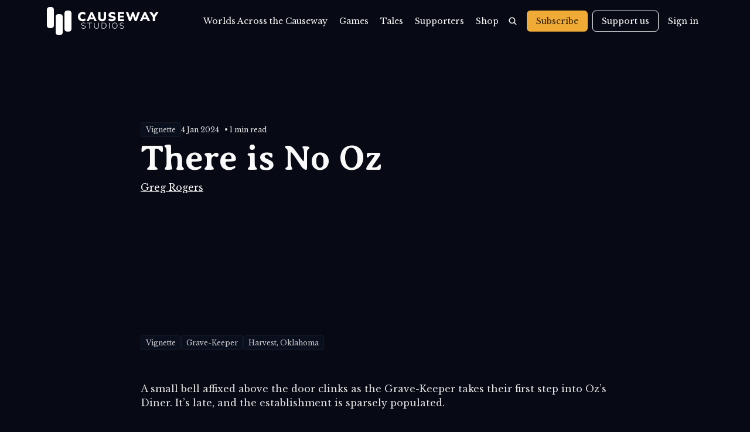

--- FILE ---
content_type: text/html; charset=utf-8
request_url: https://worlds.causewaystudios.com/tales/there-is-no-oz/
body_size: 8259
content:
<!DOCTYPE html>
<html lang="en">
    <head>
        <meta charset="utf-8" />
        <meta http-equiv="X-UA-Compatible" content="IE=edge" />
        <meta name="viewport" content="width=device-width, initial-scale=1">

        <link rel="icon" href="https://worlds.causewaystudios.com/content/images/size/w256h256/2023/07/Icon.png" type="image/png">
    <link rel="canonical" href="https://worlds.causewaystudios.com/tales/there-is-no-oz/">
    <meta name="referrer" content="no-referrer-when-downgrade">
    
    <meta property="og:site_name" content="Worlds Across the Causeway">
    <meta property="og:type" content="article">
    <meta property="og:title" content="There is No Oz">
    <meta property="og:description" content="A small bell affixed above the door clinks as the Grave-Keeper takes their first step into Oz’s Diner. It’s late, and the establishment is sparsely populated.

The Grave-Keeper is disguised, their hood pulled up over their head; no need to worry about the humans seeing their true face.">
    <meta property="og:url" content="https://worlds.causewaystudios.com/tales/there-is-no-oz/">
    <meta property="og:image" content="https://worlds.causewaystudios.com/content/images/2023/07/Logo_BG_16-9-4.png">
    <meta property="article:published_time" content="2024-01-04T19:21:29.000Z">
    <meta property="article:modified_time" content="2024-01-04T19:21:29.000Z">
    <meta property="article:tag" content="Vignette">
    <meta property="article:tag" content="Grave-Keeper">
    <meta property="article:tag" content="Harvest, Oklahoma">
    
    <meta property="article:publisher" content="https://www.facebook.com/gaming/CausewayStudios">
    <meta name="twitter:card" content="summary_large_image">
    <meta name="twitter:title" content="There is No Oz">
    <meta name="twitter:description" content="A small bell affixed above the door clinks as the Grave-Keeper takes their first step into Oz’s Diner. It’s late, and the establishment is sparsely populated.

The Grave-Keeper is disguised, their hood pulled up over their head; no need to worry about the humans seeing their true face.">
    <meta name="twitter:url" content="https://worlds.causewaystudios.com/tales/there-is-no-oz/">
    <meta name="twitter:image" content="https://worlds.causewaystudios.com/content/images/2023/07/Logo_BG_16-9-3.png">
    <meta name="twitter:label1" content="Written by">
    <meta name="twitter:data1" content="Greg Rogers">
    <meta name="twitter:label2" content="Filed under">
    <meta name="twitter:data2" content="Vignette, Grave-Keeper, Harvest, Oklahoma">
    <meta name="twitter:site" content="@causewaygames">
    <meta property="og:image:width" content="1668">
    <meta property="og:image:height" content="939">
    
    <script type="application/ld+json">
{
    "@context": "https://schema.org",
    "@type": "Article",
    "publisher": {
        "@type": "Organization",
        "name": "Worlds Across the Causeway",
        "url": "https://worlds.causewaystudios.com/",
        "logo": {
            "@type": "ImageObject",
            "url": "https://worlds.causewaystudios.com/content/images/size/w256h256/2023/07/Icon.png",
            "width": 60,
            "height": 60
        }
    },
    "author": {
        "@type": "Person",
        "name": "Greg Rogers",
        "url": "https://worlds.causewaystudios.com/author/greg/",
        "sameAs": []
    },
    "headline": "There is No Oz",
    "url": "https://worlds.causewaystudios.com/tales/there-is-no-oz/",
    "datePublished": "2024-01-04T19:21:29.000Z",
    "dateModified": "2024-01-04T19:21:29.000Z",
    "keywords": "Vignette, Grave-Keeper, Harvest, Oklahoma",
    "description": "A small bell affixed above the door clinks as the Grave-Keeper takes their first step into Oz’s Diner. It’s late, and the establishment is sparsely populated.\n\nThe Grave-Keeper is disguised, their hood pulled up over their head; no need to worry about the humans seeing their true face. Approaching the bar, the Grave-Keeper eyes the row of empty stools, waiting for someone to appear and speak.\n\nAfter a moment, a pudgy face pokes out from a serving window opening into the kitchen. “Be right with y",
    "mainEntityOfPage": "https://worlds.causewaystudios.com/tales/there-is-no-oz/"
}
    </script>

    <meta name="generator" content="Ghost 5.52">
    <link rel="alternate" type="application/rss+xml" title="Worlds Across the Causeway" href="">
    <script defer src="https://cdn.jsdelivr.net/ghost/portal@~2.33/umd/portal.min.js" data-i18n="false" data-ghost="https://worlds.causewaystudios.com/" data-key="fcf84f9a6dfa35dbbb41f7bee5" data-api="https://worlds.causewaystudios.com/ghost/api/content/" crossorigin="anonymous"></script><style id="gh-members-styles">.gh-post-upgrade-cta-content,
.gh-post-upgrade-cta {
    display: flex;
    flex-direction: column;
    align-items: center;
    font-family: -apple-system, BlinkMacSystemFont, 'Segoe UI', Roboto, Oxygen, Ubuntu, Cantarell, 'Open Sans', 'Helvetica Neue', sans-serif;
    text-align: center;
    width: 100%;
    color: #ffffff;
    font-size: 16px;
}

.gh-post-upgrade-cta-content {
    border-radius: 8px;
    padding: 40px 4vw;
}

.gh-post-upgrade-cta h2 {
    color: #ffffff;
    font-size: 28px;
    letter-spacing: -0.2px;
    margin: 0;
    padding: 0;
}

.gh-post-upgrade-cta p {
    margin: 20px 0 0;
    padding: 0;
}

.gh-post-upgrade-cta small {
    font-size: 16px;
    letter-spacing: -0.2px;
}

.gh-post-upgrade-cta a {
    color: #ffffff;
    cursor: pointer;
    font-weight: 500;
    box-shadow: none;
    text-decoration: underline;
}

.gh-post-upgrade-cta a:hover {
    color: #ffffff;
    opacity: 0.8;
    box-shadow: none;
    text-decoration: underline;
}

.gh-post-upgrade-cta a.gh-btn {
    display: block;
    background: #ffffff;
    text-decoration: none;
    margin: 28px 0 0;
    padding: 8px 18px;
    border-radius: 4px;
    font-size: 16px;
    font-weight: 600;
}

.gh-post-upgrade-cta a.gh-btn:hover {
    opacity: 0.92;
}</style><script async src="https://js.stripe.com/v3/"></script>
    <script defer src="https://cdn.jsdelivr.net/ghost/sodo-search@~1.1/umd/sodo-search.min.js" data-key="fcf84f9a6dfa35dbbb41f7bee5" data-styles="https://cdn.jsdelivr.net/ghost/sodo-search@~1.1/umd/main.css" data-sodo-search="https://worlds.causewaystudios.com/" crossorigin="anonymous"></script>
    
    <link href="https://worlds.causewaystudios.com/webmentions/receive/" rel="webmention">
    <script defer src="/public/cards.min.js?v=c94a316a78"></script>
    <link rel="stylesheet" type="text/css" href="/public/cards.min.css?v=c94a316a78">
    <script defer src="/public/comment-counts.min.js?v=c94a316a78" data-ghost-comments-counts-api="https://worlds.causewaystudios.com/members/api/comments/counts/"></script>
    <script defer src="/public/member-attribution.min.js?v=c94a316a78"></script>
    <script async src="https://www.googletagmanager.com/gtag/js?id=G-7PXQ077HGP"></script>
<script>
  window.dataLayer = window.dataLayer || [];
  function gtag(){dataLayer.push(arguments);}
  gtag('js', new Date());

  gtag('config', 'G-7PXQ077HGP');
</script><style>:root {--ghost-accent-color: #F0AA36;}</style>

        <link rel="preconnect" href="https://fonts.googleapis.com">
        <link rel="preconnect" href="https://fonts.gstatic.com" crossorigin>
        <link href="https://fonts.googleapis.com/css2?family=Libre+Baskerville:ital,wght@0,400;0,700;1,400&display=swap"
            rel="stylesheet">
        <link href="https://fonts.googleapis.com/css2?family=Averia+Serif+Libre:wght@400;700&display=swap" rel="stylesheet">
        <link href="https://fonts.googleapis.com/css2?family=Knewave&display=swap" rel="stylesheet">

        <link rel="stylesheet" type="text/css" href="/assets/built/screen.css?v=c94a316a78" />
        <link rel="stylesheet" href="/assets/build/css/build.css?v=c94a316a78" />

        <title>There is No Oz</title>

        
    </head>
    <body class="post-template tag-vignette tag-grave-keeper tag-harvest-oklahoma text-neutral-50 bg-space-800">
        <div>

            <header class="fixed top-0 left-0 right-0 z-50 scroll text-xs xl:text-sm" id="header">
    <div class="absolute inset-0 -z-10 bg-space-750 opacity-0 shadow-lg" id="header-bg">

    </div>

    <div class=" mx-6 md:mx-10 lg:mx-10 xl:mx-20 2xl:mx-40">

        <div class="flex flex-row md:flex-col items-center lg:flex-row justify-between md:justify-normal lg:justify-between pb-0 md:pb-4 lg:pb-0">


            <div class="flex space-x-4">
                <!-- logo -->

                <div>
                    <a href="https://www.causewaystudios.com" class="flex items-center no-underline py-3">
                        <img src="/assets/images/Logo-Lockup-Light.svg" class="h-12" alt="Causeway Studios" />
                    </a>
                </div>

                <!-- primary nav -->

            </div>

            <div class="hidden md:flex items-center space-x-2">
                <nav class="bt-head-menu hidden md:flex items-center">
                    <ul class="nav">
    <li class="nav-worlds-across-the-causeway"><a href="https://worlds.causewaystudios.com/">Worlds Across the Causeway</a></li>
    <li class="nav-games"><a href="https://worlds.causewaystudios.com/games/">Games</a></li>
    <li class="nav-tales nav-current-parent"><a href="https://worlds.causewaystudios.com/tales/">Tales</a></li>
    <li class="nav-supporters"><a href="https://worlds.causewaystudios.com/supporters/">Supporters</a></li>
    <li class="nav-shop"><a href="https://causewaystudios.square.site">Shop</a></li>
</ul>

                    <button
                        class="gh-search px-2 py-1 text-neutral-50 flex flex-row items-center rounded-md hover:bg-neutral-50/10"
                        data-ghost-search><img src="/assets/images/search-light.svg" class="h-4" /></button>
                </nav>
                <div class="flex flex-row items-center">
                    <a href="#/portal/signup/free" class="no-underline whitespace-nowrap bg-accent-400 hover:bg-accent-300 text-accent-900 rounded-md px-4 py-2 shadow hover:shadow-xl hover:-translate-y-0.25 transition-all">Subscribe</a>
                </div>
                <div class="flex flex-row items-center">
                    <a href="#/portal/signup" class="no-underline whitespace-nowrap box-border bg-transparent hover:bg-neutral-50 text-neutral-50 hover:text-space-900 border border-neutral-50 rounded-md px-[15px] py-[7px] hover:shadow-xl hover:-translate-y-0.25 transition-all">Support us</a>
                </div>
                <a href="#/portal/signin" class="no-underline whitespace-nowrap rounded-md px-2 py-2 hover:bg-neutral-50/10">Sign in</a>
                            </div>

            <!-- secondary nav -->

            <!-- mobile button goes here -->
            <div class="md:hidden flex items-center">
                <button class="gh-search p-2 text-neutral-50 flex flex-row items-center rounded-md"
                    data-ghost-search><img src="/assets/images/search-light.svg" class="h-5 w-5" /></button>
                <button class="bt-burger p-2 -mr-3">
                <svg class="w-6 h-6" xmlns="http://www.w3.org/2000/svg" fill="none" viewBox="0 0 24 24" stroke="currentColor">
                    <path stroke-linecap="round" stroke-linejoin="round" stroke-width="2" d="M4 6h16M4 12h16M4 18h16" />
                </svg>
                </button>
            </div>

            </div>
        </div>

        <!-- mobile menu -->
        <div id="bt-mobile-menu" class="hidden md:hidden m-0 py-4 bg-space-750 mobile-nav">
            <ul class="nav">
    <li class="nav-worlds-across-the-causeway"><a href="https://worlds.causewaystudios.com/">Worlds Across the Causeway</a></li>
    <li class="nav-games"><a href="https://worlds.causewaystudios.com/games/">Games</a></li>
    <li class="nav-tales nav-current-parent"><a href="https://worlds.causewaystudios.com/tales/">Tales</a></li>
    <li class="nav-supporters"><a href="https://worlds.causewaystudios.com/supporters/">Supporters</a></li>
    <li class="nav-shop"><a href="https://causewaystudios.square.site">Shop</a></li>
</ul>

            <div class="w-full h-auto pt-4 px-4 flex flex-row items-center">
                <a href="#/portal/signup/free"
                    class="no-underline block w-full text-base text-center bg-accent-400 hover:bg-accent-300 text-accent-900 rounded-md px-4 py-2 shadow hover:shadow-xl hover:-translate-y-0.25 transition-all">Subscribe</a>
            </div>
            <div class="w-full h-auto py-4 px-4">
                <a href="#/portal/signup"
                    class="no-underline block w-full text-base text-center box-border bg-transparent hover:bg-space-700 text-neutral-50 border border-neutral-50 rounded-md px-[15px] py-[7px] hover:shadow-xl hover:-translate-y-0.25 transition-all">Support
                    us</a>
            </div>
            <a href="#/portal/signin" class="no-underline px-4 py-4 text-base text-center block">Sign in</a>
                    </div>

</header> 

            <main>
    


<article class="post tag-vignette tag-grave-keeper tag-harvest-oklahoma no-image w-full mb-20">
    <div class="relative flex flex-col overflow-hidden px-6 sm:px-10 md:px-20 lg:px-40 pt-32 pb-20 z-40 w-full bg-space-800">

        <div class="absolute inset-0 -z-10">
            <div class="post-hero-fallback h-full w-full opacity-70">
                <div></div>
            </div>
        </div>

        
            

        <div class="w-full max-w-200 mx-auto my-20">
            <div class="flex flex-row flex-wrap items-baseline gap-2 mb-2">
                <div>
                    <a href="/tag/vignette/" title="" class="text-xs no-underline text-neutral-50/80 hover:text-neutral-50/100 tag tag-64418b81ac51f6055dbcfa7e vignette bg-space-750 px-2 py-1 rounded border border-neutral-50/5 whitespace-nowrap hover:border-neutral-50/20 transition-colors">Vignette</a>                </div>
                <div class="text-xs text-neutral-200 font-light">
                    <time datetime=" 2024-01-04">4 Jan 2024</time>
                    &nbsp;
                    <span class="bull">&bull;</span> 1 min read
                </div>
            </div>
            <h1 class="text-3xl sm:text-5xl md:text-6xl mb-2">There is No Oz</h1>
            <div>
                <a href="/author/greg/" class="flex flex-row items-center">
                    Greg Rogers
                </a>
            </div>
        </div>
        
    </div>
    
    <section class="px-6 sm:px-10 md:px-20 lg:px-40 w-full">

    
        <div class="w-full max-w-200 mx-auto mt-20">
            <div class="mb-10">
                <ul class="flex flex-row flex-wrap gap-1">
        <li class=" list-none">
            <a href="/tag/vignette/" title="" class="text-xs no-underline text-neutral-50/80 hover:text-neutral-50/100 tag tag-64418b81ac51f6055dbcfa7e vignette bg-space-750 px-2 py-1 rounded border border-neutral-50/5 whitespace-nowrap hover:border-neutral-50/20 transition-colors">Vignette</a>        </li>
        <li class=" list-none">
            <a href="/tag/grave-keeper/" title="" class="text-xs no-underline text-neutral-50/80 hover:text-neutral-50/100 tag tag-64418c35ac51f6055dbcfaa2 grave-keeper bg-space-750 px-2 py-1 rounded border border-neutral-50/5 whitespace-nowrap hover:border-neutral-50/20 transition-colors">Grave-Keeper</a>        </li>
        <li class=" list-none">
            <a href="/tag/harvest-oklahoma/" title="" class="text-xs no-underline text-neutral-50/80 hover:text-neutral-50/100 tag tag-64419e9eac51f6055dbcfb24 harvest-oklahoma bg-space-750 px-2 py-1 rounded border border-neutral-50/5 whitespace-nowrap hover:border-neutral-50/20 transition-colors">Harvest, Oklahoma</a>        </li>
</ul>
            </div>
            
            <div class="post-content mb-10"><p>A small bell affixed above the door clinks as the Grave-Keeper takes their first step into Oz’s Diner. It’s late, and the establishment is sparsely populated.</p><p>The Grave-Keeper is disguised, their hood pulled up over their head; no need to worry about the humans seeing their true face. Approaching the bar, the Grave-Keeper eyes the row of empty stools, waiting for someone to appear and speak.</p><p>After a moment, a pudgy face pokes out from a serving window opening into the kitchen. “Be right with you!” A moment after that, a uniformed human bursts through the double-hinged kitchen door. He wears a plaque on his chest that reads: ‘Simon’. “What can I get for you?”</p><p>“I’d like to speak with the proprietor of this establishment.”</p><p>“You’re lookin’ at him. Something wrong?”</p><p>The Grave-Keeper pauses, momentarily stumped. “But your name is Simon.”</p><p>Simon grins, deflecting as he tries to get a read on the strange patron’s intent. “Yes, it is. How can I help you?”</p><p>“Where is Oz?”</p><p>Simon rubs the corner of his eye with his index finger. “There is no Oz. It’s just a snazzy name. Oz’s Diner sounds better than Simon’s.”</p><p>“There is no Oz,” the Grave-Keeper repeats to themself. “That can’t be right.” They pause, staring aimlessly over Simon’s shoulder.</p><p>Simon lets the silence settle for a spell before interjecting. “Can I— get you something to eat?”</p><p>The Grave-Keeper’s gaze affixes to Simon’s. “Yes. I’d like to try your… bacon? Is that correct?”</p><p>Simon chuckles. “Yeah, I think I’ve got some bacon.”</p></div>


            <footer>
            

                <div class="mb-10">
                    <h2 class="text-base mb-2">
    Share this tale
</h2>
<div class="flex flex-row gap-2 items-center">
    <a class="h-6 w-6" href="https://www.facebook.com/sharer/sharer.php?u=https://worlds.causewaystudios.com/tales/there-is-no-oz/" target="_blank" rel="noopener">
        <ion-icon name="logo-facebook" class="h-full w-full fill-neutral-50/70 hover:fill-neutral-50"></ion-icon>    </a>
    <a class="h-6 w-6" href="https://twitter.com/intent/tweet?url=https://worlds.causewaystudios.com/tales/there-is-no-oz/&amp;text=There%20is%20No%20Oz" target="_blank"
        rel="noopener">
        <ion-icon name="logo-twitter" class="h-full w-full fill-neutral-50/70 hover:fill-neutral-50"></ion-icon>    </a>
</div>                </div>
                
                <div class="mb-10">
                    <div class="-mx-4 p-4 bg-space-700 border border-neutral-50/10 rounded-lg flex flex-col items-center">
    <h2 class="text-xl leading-8 font-normal mb-4">Join us by the campfire</h2>
    <div class="flex flex-row flex-wrap justify-items-center justify-center gap-4 mb-4">
        <div class="flex flex-row items-center gap-1">
            <div class="h-4 w-4">
                <svg width="16" height="16" viewBox="0 0 16 16" fill="none" xmlns="http://www.w3.org/2000/svg">
                    <path
                        d="M6.53 3.02354C5.54207 2.55186 4.16121 2.3208 2.3125 2.3126C2.13815 2.31023 1.96722 2.36107 1.8225 2.45834C1.70372 2.53863 1.60648 2.64688 1.53935 2.77356C1.47222 2.90025 1.43724 3.04149 1.4375 3.18487V11.0079C1.4375 11.5367 1.81375 11.9357 2.3125 11.9357C4.25582 11.9357 6.20516 12.1172 7.37274 13.2208C7.38871 13.236 7.40878 13.2461 7.43047 13.25C7.45216 13.2538 7.4745 13.2512 7.49471 13.2425C7.51493 13.2338 7.53213 13.2193 7.54418 13.2008C7.55624 13.1824 7.56261 13.1608 7.5625 13.1388V3.92096C7.56255 3.85877 7.54925 3.79729 7.52349 3.74068C7.49773 3.68407 7.46012 3.63366 7.4132 3.59283C7.14576 3.3642 6.84868 3.1727 6.53 3.02354ZM14.1775 2.45752C14.0327 2.36049 13.8618 2.30994 13.6875 2.3126C11.8388 2.3208 10.4579 2.55076 9.47 3.02354C9.15134 3.17243 8.85418 3.36355 8.58653 3.59174C8.53971 3.63263 8.50219 3.68307 8.47649 3.73967C8.45078 3.79626 8.43749 3.85771 8.4375 3.91987V13.1383C8.43749 13.1594 8.44373 13.1801 8.45543 13.1978C8.46713 13.2154 8.48379 13.2292 8.50329 13.2374C8.5228 13.2456 8.5443 13.2479 8.56509 13.2439C8.58588 13.2399 8.60504 13.2299 8.62016 13.2151C9.32207 12.5178 10.5539 11.9349 13.6886 11.9351C13.9207 11.9351 14.1432 11.843 14.3073 11.6789C14.4714 11.5148 14.5636 11.2922 14.5636 11.0601V3.18514C14.5639 3.04148 14.5289 2.89996 14.4615 2.77306C14.3942 2.64616 14.2966 2.53779 14.1775 2.45752Z"
                        fill="#FAFAFA" />
                </svg>
            </div>
            <p class="text-base leading-4 py-0">New tales</p>
        </div>
        <div class="flex flex-row items-center gap-1">
            <div class="h-4 w-4">
                <svg width="16" height="16" viewBox="0 0 16 16" fill="none" xmlns="http://www.w3.org/2000/svg">
                    <path
                        d="M4 11.5H11C11.8284 11.5 12.5 12.1716 12.5 13C12.5 13.2761 12.2761 13.5 12 13.5H3C2.72386 13.5 2.5 13.2761 2.5 13C2.5 12.1716 3.17157 11.5 4 11.5Z"
                        fill="#FAFAFA" stroke="#FAFAFA" />
                    <path fill-rule="evenodd" clip-rule="evenodd"
                        d="M8.77324 6.45361C9.01579 6.62463 9.28482 6.76059 9.57298 6.85412L8 10.0001H7L8.77324 6.45361Z"
                        fill="#FAFAFA" />
                    <circle cx="10.5" cy="4" r="1.5" fill="#FAFAFA" stroke="#FAFAFA" />
                </svg>

            </div>
            <p class="text-base leading-4 py-0">Game announcements</p>
        </div>
        <div class="flex flex-row items-center gap-1">
            <div class="h-4 w-4">
                <svg width="16" height="16" viewBox="0 0 16 16" fill="none" xmlns="http://www.w3.org/2000/svg">
                    <path
                        d="M3.51728 9.28592C2.81226 8.39222 2.42879 7.2871 2.42871 6.14878V3.35449C3.60363 2.74651 4.90723 2.4292 6.23014 2.4292C7.55304 2.4292 8.85665 2.74651 10.0316 3.35449"
                        stroke="#FAFAFA" stroke-linecap="round" stroke-linejoin="round" />
                    <path fill-rule="evenodd" clip-rule="evenodd"
                        d="M7.76776 13.5076C8.06575 13.5836 8.3775 13.5878 8.67746 13.5201C9.70878 13.2824 10.6539 12.7631 11.4075 12.0201C12.1612 11.277 12.6938 10.3393 12.946 9.31148L13.5717 6.8172C12.5363 5.87195 11.2824 5.19857 9.92249 4.85747C8.5626 4.51638 7.1393 4.51825 5.78032 4.86291L5.1546 7.36577C4.89612 8.3927 4.92838 9.47128 5.24777 10.4809C5.56717 11.4906 6.1611 12.3915 6.96317 13.0829C7.19404 13.2861 7.46977 13.4316 7.76776 13.5076ZM7.3352 7.82778C7.39816 7.81078 7.46457 7.81134 7.52723 7.82941C7.53518 7.8317 7.54319 7.83379 7.55124 7.83569C7.61257 7.85012 7.66899 7.88051 7.71478 7.92379C7.76057 7.96707 7.7941 8.02169 7.81195 8.08212C7.89022 8.34694 8.16835 8.49817 8.43317 8.4199C8.69798 8.34163 8.84921 8.06351 8.77095 7.79869C8.70309 7.56908 8.5757 7.36152 8.4017 7.19705C8.23071 7.03544 8.02069 6.92109 7.7923 6.86516C7.55771 6.79984 7.30978 6.79883 7.07453 6.86235C6.83529 6.92694 6.6183 7.05581 6.4471 7.23497C6.25632 7.43462 6.26351 7.75112 6.46316 7.94189C6.66281 8.13267 6.97931 8.12548 7.17009 7.92584C7.21514 7.87869 7.27224 7.84477 7.3352 7.82778ZM10.7293 8.67033C10.7907 8.65222 10.8559 8.65095 10.9179 8.66664C10.98 8.68234 11.0367 8.71444 11.0821 8.75956C11.1275 8.80469 11.16 8.86119 11.1761 8.92316C11.2454 9.19044 11.5184 9.35088 11.7856 9.28151C12.0529 9.21213 12.2134 8.93922 12.144 8.67193C12.0829 8.43646 11.9596 8.22175 11.787 8.05027C11.6145 7.87878 11.399 7.75683 11.1632 7.69718C10.9273 7.63752 10.6798 7.64236 10.4464 7.71118C10.2131 7.78 10.0026 7.91027 9.83684 8.08836C9.64873 8.29052 9.66011 8.60689 9.86227 8.79501C10.0644 8.98313 10.3808 8.97174 10.5689 8.76959C10.6125 8.72272 10.6679 8.68844 10.7293 8.67033Z"
                        fill="#FAFAFA" />
                </svg>
            </div>
            <p class="text-base leading-4 py-0">Exclusive reveals</p>
        </div>
    </div>
    <form data-members-form class="flex flex-col md:flex-row md:items-stretch w-full md:w-4/5 gap-2">
        <input data-members-email placeholder="worlds@causewaystudios.com"
            class="bg-space-800 border border-space-300/10 hover:border-space-300/20 rounded-md placeholder-neutral-50/50 px-4 py-2 flex-grow md:min-w-[350px] transition:colors"
            type="email" required="true" />
        <button type="submit"
            class="!bg-accent-400 hover:!bg-accent-300 text-accent-900 rounded-md px-6 py-2 shadow hover:shadow-lg">Follow along</button>
    </form>
</div>



                </div>
                
                


                
        <script defer src="https://cdn.jsdelivr.net/ghost/comments-ui@~0.12/umd/comments-ui.min.js" data-ghost-comments="https://worlds.causewaystudios.com/" data-api="https://worlds.causewaystudios.com/ghost/api/content/" data-admin="https://worlds.causewaystudios.com/ghost/" data-key="fcf84f9a6dfa35dbbb41f7bee5" data-styles="https://cdn.jsdelivr.net/ghost/comments-ui@~0.12/umd/main.css" data-title="null" data-count="true" data-post-id="6595b08a26d92e0f427f0669" data-sentry-dsn="" data-color-scheme="auto" data-avatar-saturation="60" data-accent-color="#F0AA36" data-app-version="0.12" data-comments-enabled="all" data-publication="Worlds Across the Causeway" crossorigin="anonymous"></script>
     
            
            
            
            
            </footer>

            
        </div>
    </section>

    

</article>

<div class="px-6 sm:px-10 md:px-20 lg:px-40">
    <aside class="max-w-200 mx-auto flex flex-row my-10">

        <div class="flex flex-grow items-center justify-start">
            <div class="bt-nav-arrow pr-2"><svg viewBox="0 0 17 27" xmlns="http://www.w3.org/2000/svg"><path d="M15.54 2.426l-13.143 11.5 13.143 11.5" stroke-width="3" stroke="currentColor" fill="none" fill-rule="evenodd" stroke-linecap="round" stroke-linejoin="round"/></svg></div>
            <div>
                <a class="no-underline" href="/behind-the-scenes/from-the-causeway-jan-24-leaping-into-the-new-year/">
                    <h4 class="text-1xl md:text-2xl font-semibold">From the Causeway (Jan &#x27;24): Leaping Into the New Year</h4>
                </a>
            </div>
        </div>

        <div class="flex flex-grow items-center justify-end">
            <div>
                <a class="no-underline" href="/behind-the-scenes/development-update-december-22-2023/">
                <h4 class="text-1xl md:text-2xl font-semibold">Development Update - December 22, 2023</h4>
                </a>
            </div>
            <div class="bt-nav-arrow pl-2"><svg viewBox="0 0 18 27" xmlns="http://www.w3.org/2000/svg"><path d="M2.397 25.426l13.143-11.5-13.143-11.5" stroke-width="3" stroke="currentColor" fill="none" fill-rule="evenodd" stroke-linecap="round" stroke-linejoin="round"/></svg>
</div>
        </div>
    </aside>
</div>
        



</main> 

            <footer class="mt-20 bg-space-900 py-20 w-full px-6 sm:px-10 md:px-20 lg:px-40">
    <div class=" max-w-6xl md:mx-auto md:flex md:flex-col md:items-center">
        <a href="/" class="block no-underline mb-6">
            <img src="/assets/images/WAtC_Logo_Gradient-Symbol.svg" class="h-12" />
        </a>
        <div class="mb-6">
            <nav class="footer-nav text-sm md:text-center text-neutral-50/70 ">
                <ul class="nav">
    <li class="nav-worlds-across-the-causeway"><a href="https://worlds.causewaystudios.com/">Worlds Across the Causeway</a></li>
    <li class="nav-games"><a href="https://worlds.causewaystudios.com/games/">Games</a></li>
    <li class="nav-tales nav-current-parent"><a href="https://worlds.causewaystudios.com/tales/">Tales</a></li>
    <li class="nav-supporters"><a href="https://worlds.causewaystudios.com/supporters/">Supporters</a></li>
    <li class="nav-shop"><a href="https://causewaystudios.square.site">Shop</a></li>
</ul>

            </nav>
        </div>
        <!-- secondary nav -->
        <div class="flex md:items-center space-x-4 mb-6">
        
            <a class="h-6 w-6" href="https://www.facebook.com/gaming/CausewayStudios" title="Facebook" target="_blank" rel="noopener"><ion-icon name="logo-facebook" class="h-full w-full fill-neutral-50/70 hover:fill-neutral-50"></ion-icon></a>
            <a class="h-6 w-6" href="https://twitter.com/causewaygames" title="Twitter" target="_blank" rel="noopener"><ion-icon name="logo-twitter" class="h-full w-full fill-neutral-50/70 hover:fill-neutral-50"></ion-icon></a>
            
            <a class="h-6 w-6" href="https://www.instagram.com/causewaystudios/" title="Instagram" target="_blank" rel="noopener"><ion-icon name="logo-instagram" class="w-full h-full fill-neutral-50/70 hover:fill-neutral-50"></ion-icon></a>
            
        </div>
        <div class="text-left md:text-center text-sm text-neutral-50/60">
            <p>Copyright © 2023 <a href="https://www.causewaystudios.com">Causeway Studios</a></p>
        </div>
    </div>

    <script type="module" src="https://unpkg.com/ionicons@7.1.0/dist/ionicons/ionicons.esm.js"></script>
    <script nomodule src="https://unpkg.com/ionicons@7.1.0/dist/ionicons/ionicons.js"></script>
</footer> 

        </div>


        <script src="/assets/built/jquery-3.4.1.min.js?v=c94a316a78"></script>


<script>
$(document).ready(function () {
    // Mobile Menu Trigger
    $('.bt-burger').click(function () {
        console.log('burger');
        $('body #bt-mobile-menu').toggleClass('hidden');
    });
});
</script>

<script src="/assets/built/jquery.fitvids.js?v=c94a316a78"></script>
<script>
var images = document.querySelectorAll('.kg-gallery-image img');
images.forEach(function (image) {
    var container = image.closest('.kg-gallery-image');
    var width = image.attributes.width.value;
    var height = image.attributes.height.value;
    var ratio = width / height;
    container.style.flex = ratio + ' 1 0%';
});
$(document).ready(function () {
    var $postContent = $(".bt-content");
    $postContent.fitVids();
});
</script>

<script type="text/javascript">
    let header = document.getElementById("header-bg");

    window.addEventListener('scroll', function () {
        
        let value = window.scrollY;

        header.style.opacity = value / 100;

        
    });
</script> 

        
    </body>
</html>


--- FILE ---
content_type: text/css; charset=UTF-8
request_url: https://worlds.causewaystudios.com/assets/built/screen.css?v=c94a316a78
body_size: 5990
content:
:root{--color-primary:#3eb0ef;--color-base:#131313;--color-border:#ddd;--color-bg:#f5f5f5;--color-success:#80b912;--color-error:#f05230;--font-sans-serif:-apple-system,BlinkMacSystemFont,"Segoe UI","Roboto","Oxygen","Ubuntu","Cantarell","Fira Sans","Droid Sans","Helvetica Neue",sans-serif;--font-serif:Georgia,Times,serif;--font-mono:Menlo,Courier,monospace;--font-light:100;--font-normal:400;--font-bold:700;--font-heavy:800;--xlarge:1680px;--large:1280px;--medium:980px;--small:740px;--xsmall:480px;--height:4rem;--margin:2rem;--radius:0.5rem}@media (prefers-reduced-motion:reduce){*{animation-duration:.01ms!important;animation-iteration-count:1!important;transition-duration:.01ms!important;scroll-behavior:auto!important}}.gh-input,.gh-textarea{background:var(--color-bg);border-radius:var(--radius);border:none;border:1px solid var(--color-border);color:inherit;display:block;outline:0;padding:0 .6em;text-decoration:none;width:100%}.gh-input:focus{border-color:var(--color-primary)}.gh-select{height:var(--height);padding-right:var(--height);text-overflow:ellipsis}.gh-select option{color:var(--color-primary);background:var(--color-bg)}.gh-select:focus::-ms-value{background-color:transparent}.gh-select::-ms-expand{display:none}.gh-input,.gh-select{height:var(--height)}.gh-textarea{padding:.3em .6em;resize:vertical}.gh-check{display:block;margin-right:-2em;opacity:0;width:1em;z-index:-1}.gh-check+label{display:flex;align-items:center;color:var(--color-base);cursor:pointer;font-size:1em;font-weight:var(--font-normal);padding-left:calc(var(--height)*0.6 + .75em);padding-right:2rem;position:relative;-webkit-user-select:none;-moz-user-select:none;user-select:none}.gh-check+label:before{background:var(--color-bg);border-radius:var(--radius);border:1px solid var(--color-border);content:"";display:inline-block;height:calc(var(--height)*0.6);line-height:calc(var(--height)*0.56);text-align:center;width:calc(var(--height)*0.6);margin-right:1rem}.gh-check:checked+label:before{background:var(--color-primary);border-color:var(--color-primary);color:var(--color-bg);content:"✓"}.gh-check:focus+label:before{border-color:var(--color-primary);box-shadow:0 0 0 1px var(--color-primary)}.gh-check+label:before{border-radius:var(--radius);border-radius:100%}

/*! tailwindcss v3.4.0 | MIT License | https://tailwindcss.com*/*,:after,:before{box-sizing:border-box;border:0 solid #e5e7eb}:after,:before{--tw-content:""}:host,html{line-height:1.5;-webkit-text-size-adjust:100%;-moz-tab-size:4;-o-tab-size:4;tab-size:4;font-family:ui-sans-serif,system-ui,sans-serif,Apple Color Emoji,Segoe UI Emoji,Segoe UI Symbol,Noto Color Emoji;font-feature-settings:normal;font-variation-settings:normal;-webkit-tap-highlight-color:transparent}body{margin:0;line-height:inherit}hr{height:0;color:inherit;border-top-width:1px}abbr:where([title]){-webkit-text-decoration:underline dotted;text-decoration:underline dotted}h1,h2,h3,h4,h5,h6{font-size:inherit;font-weight:inherit}a{color:inherit;text-decoration:inherit}b,strong{font-weight:bolder}code,kbd,pre,samp{font-family:ui-monospace,SFMono-Regular,Menlo,Monaco,Consolas,Liberation Mono,Courier New,monospace;font-feature-settings:normal;font-variation-settings:normal;font-size:1em}small{font-size:80%}sub,sup{font-size:75%;line-height:0;position:relative;vertical-align:baseline}sub{bottom:-.25em}sup{top:-.5em}table{text-indent:0;border-color:inherit;border-collapse:collapse}button,input,optgroup,select,textarea{font-family:inherit;font-feature-settings:inherit;font-variation-settings:inherit;font-size:100%;font-weight:inherit;line-height:inherit;color:inherit;margin:0;padding:0}button,select{text-transform:none}[type=button],[type=reset],[type=submit],button{-webkit-appearance:button;background-color:transparent;background-image:none}:-moz-focusring{outline:auto}:-moz-ui-invalid{box-shadow:none}progress{vertical-align:baseline}::-webkit-inner-spin-button,::-webkit-outer-spin-button{height:auto}[type=search]{-webkit-appearance:textfield;outline-offset:-2px}::-webkit-search-decoration{-webkit-appearance:none}::-webkit-file-upload-button{-webkit-appearance:button;font:inherit}summary{display:list-item}blockquote,dd,dl,figure,h1,h2,h3,h4,h5,h6,hr,p,pre{margin:0}fieldset{margin:0}fieldset,legend{padding:0}menu,ol,ul{list-style:none;margin:0;padding:0}dialog{padding:0}textarea{resize:vertical}input::-moz-placeholder, textarea::-moz-placeholder{opacity:1;color:#9ca3af}input::placeholder,textarea::placeholder{opacity:1;color:#9ca3af}[role=button],button{cursor:pointer}:disabled{cursor:default}audio,canvas,embed,iframe,img,object,svg,video{display:block;vertical-align:middle}img,video{max-width:100%;height:auto}[hidden]{display:none}a{text-decoration-line:underline}p{padding-top:.5rem;padding-bottom:.5rem}*,:after,:before{--tw-border-spacing-x:0;--tw-border-spacing-y:0;--tw-translate-x:0;--tw-translate-y:0;--tw-rotate:0;--tw-skew-x:0;--tw-skew-y:0;--tw-scale-x:1;--tw-scale-y:1;--tw-pan-x: ;--tw-pan-y: ;--tw-pinch-zoom: ;--tw-scroll-snap-strictness:proximity;--tw-gradient-from-position: ;--tw-gradient-via-position: ;--tw-gradient-to-position: ;--tw-ordinal: ;--tw-slashed-zero: ;--tw-numeric-figure: ;--tw-numeric-spacing: ;--tw-numeric-fraction: ;--tw-ring-inset: ;--tw-ring-offset-width:0px;--tw-ring-offset-color:#fff;--tw-ring-color:rgba(59,130,246,0.5);--tw-ring-offset-shadow:0 0 transparent;--tw-ring-shadow:0 0 transparent;--tw-shadow:0 0 transparent;--tw-shadow-colored:0 0 transparent;--tw-blur: ;--tw-brightness: ;--tw-contrast: ;--tw-grayscale: ;--tw-hue-rotate: ;--tw-invert: ;--tw-saturate: ;--tw-sepia: ;--tw-drop-shadow: ;--tw-backdrop-blur: ;--tw-backdrop-brightness: ;--tw-backdrop-contrast: ;--tw-backdrop-grayscale: ;--tw-backdrop-hue-rotate: ;--tw-backdrop-invert: ;--tw-backdrop-opacity: ;--tw-backdrop-saturate: ;--tw-backdrop-sepia: }::backdrop{--tw-border-spacing-x:0;--tw-border-spacing-y:0;--tw-translate-x:0;--tw-translate-y:0;--tw-rotate:0;--tw-skew-x:0;--tw-skew-y:0;--tw-scale-x:1;--tw-scale-y:1;--tw-pan-x: ;--tw-pan-y: ;--tw-pinch-zoom: ;--tw-scroll-snap-strictness:proximity;--tw-gradient-from-position: ;--tw-gradient-via-position: ;--tw-gradient-to-position: ;--tw-ordinal: ;--tw-slashed-zero: ;--tw-numeric-figure: ;--tw-numeric-spacing: ;--tw-numeric-fraction: ;--tw-ring-inset: ;--tw-ring-offset-width:0px;--tw-ring-offset-color:#fff;--tw-ring-color:rgba(59,130,246,0.5);--tw-ring-offset-shadow:0 0 transparent;--tw-ring-shadow:0 0 transparent;--tw-shadow:0 0 transparent;--tw-shadow-colored:0 0 transparent;--tw-blur: ;--tw-brightness: ;--tw-contrast: ;--tw-grayscale: ;--tw-hue-rotate: ;--tw-invert: ;--tw-saturate: ;--tw-sepia: ;--tw-drop-shadow: ;--tw-backdrop-blur: ;--tw-backdrop-brightness: ;--tw-backdrop-contrast: ;--tw-backdrop-grayscale: ;--tw-backdrop-hue-rotate: ;--tw-backdrop-invert: ;--tw-backdrop-opacity: ;--tw-backdrop-saturate: ;--tw-backdrop-sepia: }.container{width:100%}@media (min-width:640px){.container{max-width:640px}}@media (min-width:768px){.container{max-width:768px}}@media (min-width:1024px){.container{max-width:1024px}}@media (min-width:1280px){.container{max-width:1280px}}@media (min-width:1536px){.container{max-width:1536px}}.bt-head-menu .nav{display:inline-flex;list-style-type:none;flex-wrap:wrap;align-items:center}.bt-nav-arrow svg{height:.75rem;width:.75rem}@media (min-width:768px){.bt-nav-arrow svg{height:1.25rem;width:1.25rem}}.fixed{position:fixed}.absolute{position:absolute}.relative{position:relative}.inset-0{inset:0}.-bottom-4{bottom:-1rem}.-top-4{top:-1rem}.bottom-0{bottom:0}.bottom-1\/3{bottom:33.333333%}.bottom-4{bottom:1rem}.left-0{left:0}.left-2{left:.5rem}.right-0{right:0}.right-1\/4{right:25%}.top-0{top:0}.top-2{top:.5rem}.top-4{top:1rem}.top-\[20\%\]{top:20%}.-z-10{z-index:-10}.z-10{z-index:10}.z-40{z-index:40}.z-50{z-index:50}.z-\[1\]{z-index:1}.col-span-1{grid-column:span 1/span 1}.col-start-1{grid-column-start:1}.row-start-1{grid-row-start:1}.row-start-2{grid-row-start:2}.row-start-3{grid-row-start:3}.m-0{margin:0}.m-4{margin:1rem}.-mx-4{margin-left:-1rem;margin-right:-1rem}.mx-6{margin-left:1.5rem;margin-right:1.5rem}.mx-auto{margin-left:auto;margin-right:auto}.my-10{margin-top:2.5rem;margin-bottom:2.5rem}.my-20{margin-top:5rem;margin-bottom:5rem}.-mb-60{margin-bottom:-15rem}.-mr-3{margin-right:-.75rem}.mb-1{margin-bottom:.25rem}.mb-10{margin-bottom:2.5rem}.mb-2{margin-bottom:.5rem}.mb-20{margin-bottom:5rem}.mb-4{margin-bottom:1rem}.mb-40{margin-bottom:10rem}.mb-6{margin-bottom:1.5rem}.mr-2{margin-right:.5rem}.mt-10{margin-top:2.5rem}.mt-20{margin-top:5rem}.mt-28{margin-top:7rem}.mt-36{margin-top:9rem}.box-border{box-sizing:border-box}.line-clamp-3{overflow:hidden;display:-webkit-box;-webkit-box-orient:vertical;-webkit-line-clamp:3}.block{display:block}.inline-block{display:inline-block}.inline{display:inline}.flex{display:flex}.grid{display:grid}.hidden{display:none}.aspect-\[1\.5\/1\]{aspect-ratio:1.5/1}.aspect-\[75\/9\]{aspect-ratio:75/9}.aspect-square{aspect-ratio:1/1}.aspect-video{aspect-ratio:16/9}.h-1\/3{height:33.333333%}.h-10{height:2.5rem}.h-12{height:3rem}.h-20{height:5rem}.h-4{height:1rem}.h-5{height:1.25rem}.h-6{height:1.5rem}.h-7{height:1.75rem}.h-auto{height:auto}.h-full{height:100%}.h-min{height:-moz-min-content;height:min-content}.max-h-80{max-height:20rem}.min-h-\[80vh\]{min-height:80vh}.min-h-screen-40{min-height:40vh}.w-1\/2{width:50%}.w-1\/3{width:33.333333%}.w-2\/3{width:66.666667%}.w-20{width:5rem}.w-200{width:50rem}.w-3\/4{width:75%}.w-4{width:1rem}.w-4\/5{width:80%}.w-5{width:1.25rem}.w-6{width:1.5rem}.w-7{width:1.75rem}.w-full{width:100%}.max-w-200{max-width:50rem}.max-w-3xl{max-width:48rem}.max-w-6xl{max-width:72rem}.flex-grow{flex-grow:1}.transform{transform:translate(var(--tw-translate-x),var(--tw-translate-y)) rotate(var(--tw-rotate)) skewX(var(--tw-skew-x)) skewY(var(--tw-skew-y)) scaleX(var(--tw-scale-x)) scaleY(var(--tw-scale-y))}.list-none{list-style-type:none}.auto-rows-min{grid-auto-rows:min-content}.grid-cols-1{grid-template-columns:repeat(1,minmax(0,1fr))}.grid-cols-3{grid-template-columns:repeat(3,minmax(0,1fr))}.grid-rows-3{grid-template-rows:repeat(3,minmax(0,1fr))}.flex-row{flex-direction:row}.flex-col{flex-direction:column}.flex-wrap{flex-wrap:wrap}.items-start{align-items:flex-start}.items-end{align-items:flex-end}.items-center{align-items:center}.items-baseline{align-items:baseline}.items-stretch{align-items:stretch}.justify-start{justify-content:flex-start}.justify-end{justify-content:flex-end}.justify-center{justify-content:center}.justify-between{justify-content:space-between}.justify-items-center{justify-items:center}.justify-items-stretch{justify-items:stretch}.gap-1{gap:.25rem}.gap-10{gap:2.5rem}.gap-2{gap:.5rem}.gap-4{gap:1rem}.gap-6{gap:1.5rem}.gap-x-10{-moz-column-gap:2.5rem;column-gap:2.5rem}.gap-y-2{row-gap:.5rem}.gap-y-4{row-gap:1rem}.space-x-2>:not([hidden])~:not([hidden]){--tw-space-x-reverse:0;margin-right:calc(0.5rem*var(--tw-space-x-reverse));margin-left:calc(0.5rem*(1 - var(--tw-space-x-reverse)))}.space-x-4>:not([hidden])~:not([hidden]){--tw-space-x-reverse:0;margin-right:calc(1rem*var(--tw-space-x-reverse));margin-left:calc(1rem*(1 - var(--tw-space-x-reverse)))}.overflow-hidden{overflow:hidden}.text-ellipsis{text-overflow:ellipsis}.whitespace-nowrap{white-space:nowrap}.text-balance{text-wrap:balance}.rounded{border-radius:.25rem}.rounded-2xl{border-radius:1rem}.rounded-full{border-radius:9999px}.rounded-lg{border-radius:.5rem}.rounded-md{border-radius:.375rem}.rounded-b{border-bottom-right-radius:.25rem;border-bottom-left-radius:.25rem}.border{border-width:1px}.border-neutral-50{--tw-border-opacity:1;border-color:rgb(250 250 250/var(--tw-border-opacity))}.border-neutral-50\/10{border-color:hsla(0,0%,98%,.1)}.border-neutral-50\/20{border-color:hsla(0,0%,98%,.2)}.border-neutral-50\/5{border-color:hsla(0,0%,98%,.05)}.border-space-300\/10{border-color:rgba(202,213,231,.1)}.\!bg-accent-400{--tw-bg-opacity:1!important;background-color:rgb(240 170 54/var(--tw-bg-opacity))!important}.bg-accent-400{--tw-bg-opacity:1;background-color:rgb(240 170 54/var(--tw-bg-opacity))}.bg-neutral-50{--tw-bg-opacity:1;background-color:rgb(250 250 250/var(--tw-bg-opacity))}.bg-neutral-900\/20{background-color:hsla(0,0%,9%,.2)}.bg-slate-500{--tw-bg-opacity:1;background-color:rgb(100 116 139/var(--tw-bg-opacity))}.bg-space-600{--tw-bg-opacity:1;background-color:rgb(32 49 74/var(--tw-bg-opacity))}.bg-space-700{--tw-bg-opacity:1;background-color:rgb(14 24 39/var(--tw-bg-opacity))}.bg-space-750{--tw-bg-opacity:1;background-color:rgb(10 15 29/var(--tw-bg-opacity))}.bg-space-800{--tw-bg-opacity:1;background-color:rgb(7 10 20/var(--tw-bg-opacity))}.bg-space-900{--tw-bg-opacity:1;background-color:rgb(3 5 11/var(--tw-bg-opacity))}.bg-space-950{--tw-bg-opacity:1;background-color:rgb(2 3 8/var(--tw-bg-opacity))}.bg-transparent{background-color:transparent}.bg-white{--tw-bg-opacity:1;background-color:rgb(255 255 255/var(--tw-bg-opacity))}.bg-gradient-to-b{background-image:linear-gradient(180deg,var(--tw-gradient-stops))}.bg-gradient-to-l{background-image:linear-gradient(270deg,var(--tw-gradient-stops))}.bg-gradient-to-t{background-image:linear-gradient(0deg,var(--tw-gradient-stops))}.from-neutral-950\/70{--tw-gradient-from:rgba(10,10,10,0.7) var(--tw-gradient-from-position);--tw-gradient-to:rgba(10,10,10,0) var(--tw-gradient-to-position)}.from-neutral-950\/70,.from-space-950{--tw-gradient-stops:var(--tw-gradient-from),var(--tw-gradient-to)}.from-space-950{--tw-gradient-from:#020308 var(--tw-gradient-from-position);--tw-gradient-to:rgba(2,3,8,0) var(--tw-gradient-to-position)}.to-neutral-950\/0{--tw-gradient-to:rgba(10,10,10,0) var(--tw-gradient-to-position)}.fill-\[\#F06336\]{fill:#f06336}.fill-\[\#F08436\]{fill:#f08436}.fill-\[\#F0AA36\]{fill:#f0aa36}.fill-neutral-50\/70{fill:hsla(0,0%,98%,.7)}.object-cover{-o-object-fit:cover;object-fit:cover}.object-bottom{-o-object-position:bottom;object-position:bottom}.object-center{-o-object-position:center;object-position:center}.p-0{padding:0}.p-10{padding:2.5rem}.p-2{padding:.5rem}.p-4{padding:1rem}.p-6{padding:1.5rem}.px-1{padding-left:.25rem;padding-right:.25rem}.px-2{padding-left:.5rem;padding-right:.5rem}.px-20{padding-left:5rem;padding-right:5rem}.px-4{padding-left:1rem;padding-right:1rem}.px-6{padding-left:1.5rem;padding-right:1.5rem}.px-8{padding-left:2rem;padding-right:2rem}.px-\[15px\]{padding-left:15px;padding-right:15px}.py-0{padding-top:0;padding-bottom:0}.py-0\.5{padding-top:.125rem;padding-bottom:.125rem}.py-1{padding-top:.25rem;padding-bottom:.25rem}.py-2{padding-top:.5rem;padding-bottom:.5rem}.py-20{padding-top:5rem;padding-bottom:5rem}.py-3{padding-top:.75rem;padding-bottom:.75rem}.py-4{padding-top:1rem;padding-bottom:1rem}.py-\[7px\]{padding-top:7px;padding-bottom:7px}.pb-0{padding-bottom:0}.pb-20{padding-bottom:5rem}.pb-4{padding-bottom:1rem}.pb-40{padding-bottom:10rem}.pl-2{padding-left:.5rem}.pl-6{padding-left:1.5rem}.pr-2{padding-right:.5rem}.pt-32{padding-top:8rem}.pt-4{padding-top:1rem}.pt-40{padding-top:10rem}.text-left{text-align:left}.text-center{text-align:center}.font-accent{font-family:Knewave}.text-2xl{font-size:1.5rem;line-height:2rem}.text-3xl{font-size:1.875rem;line-height:2.25rem}.text-4xl{font-size:2.25rem;line-height:2.5rem}.text-6xl{font-size:3.75rem;line-height:1}.text-7xl{font-size:6rem}.text-base{font-size:1rem;line-height:1.5rem}.text-lg{font-size:1.125rem;line-height:1.75rem}.text-sm{font-size:.875rem;line-height:1.25rem}.text-xl{font-size:1.25rem;line-height:1.75rem}.text-xs{font-size:.75rem;line-height:1rem}.font-bold{font-weight:700}.font-light{font-weight:300}.font-normal{font-weight:400}.font-semibold{font-weight:600}.italic{font-style:italic}.leading-4{line-height:1rem}.leading-6{line-height:1.5rem}.leading-8{line-height:2rem}.leading-snug{line-height:1.375}.leading-tight{line-height:1.25}.text-accent-900{--tw-text-opacity:1;color:rgb(50 33 5/var(--tw-text-opacity))}.text-gray-400{--tw-text-opacity:1;color:rgb(156 163 175/var(--tw-text-opacity))}.text-gray-500{--tw-text-opacity:1;color:rgb(107 114 128/var(--tw-text-opacity))}.text-neutral-100{--tw-text-opacity:1;color:rgb(245 245 245/var(--tw-text-opacity))}.text-neutral-200{--tw-text-opacity:1;color:rgb(229 229 229/var(--tw-text-opacity))}.text-neutral-50{--tw-text-opacity:1;color:rgb(250 250 250/var(--tw-text-opacity))}.text-neutral-50\/60{color:hsla(0,0%,98%,.6)}.text-neutral-50\/70{color:hsla(0,0%,98%,.7)}.text-neutral-50\/80{color:hsla(0,0%,98%,.8)}.text-neutral-950{--tw-text-opacity:1;color:rgb(10 10 10/var(--tw-text-opacity))}.text-space-800{--tw-text-opacity:1;color:rgb(7 10 20/var(--tw-text-opacity))}.text-space-900{--tw-text-opacity:1;color:rgb(3 5 11/var(--tw-text-opacity))}.underline{text-decoration-line:underline}.no-underline{text-decoration-line:none}.placeholder-neutral-50\/50::-moz-placeholder{color:hsla(0,0%,98%,.5)}.placeholder-neutral-50\/50::placeholder{color:hsla(0,0%,98%,.5)}.opacity-0{opacity:0}.opacity-50{opacity:.5}.opacity-70{opacity:.7}.opacity-75{opacity:.75}.shadow{--tw-shadow:0 1px 3px 0 rgba(0,0,0,0.1),0 1px 2px -1px rgba(0,0,0,0.1);--tw-shadow-colored:0 1px 3px 0 var(--tw-shadow-color),0 1px 2px -1px var(--tw-shadow-color)}.shadow,.shadow-lg{box-shadow:var(--tw-ring-offset-shadow,0 0 transparent),var(--tw-ring-shadow,0 0 transparent),var(--tw-shadow)}.shadow-lg{--tw-shadow:0 10px 15px -3px rgba(0,0,0,0.1),0 4px 6px -4px rgba(0,0,0,0.1);--tw-shadow-colored:0 10px 15px -3px var(--tw-shadow-color),0 4px 6px -4px var(--tw-shadow-color)}.shadow-xl{--tw-shadow:0 20px 25px -5px rgba(0,0,0,0.1),0 8px 10px -6px rgba(0,0,0,0.1);--tw-shadow-colored:0 20px 25px -5px var(--tw-shadow-color),0 8px 10px -6px var(--tw-shadow-color);box-shadow:var(--tw-ring-offset-shadow,0 0 transparent),var(--tw-ring-shadow,0 0 transparent),var(--tw-shadow)}.drop-shadow{--tw-drop-shadow:drop-shadow(0 1px 2px rgba(0,0,0,0.1)) drop-shadow(0 1px 1px rgba(0,0,0,0.06))}.drop-shadow,.filter{filter:var(--tw-blur) var(--tw-brightness) var(--tw-contrast) var(--tw-grayscale) var(--tw-hue-rotate) var(--tw-invert) var(--tw-saturate) var(--tw-sepia) var(--tw-drop-shadow)}.transition-all{transition-property:all;transition-timing-function:cubic-bezier(.4,0,.2,1);transition-duration:.15s}.transition-colors{transition-property:color,background-color,border-color,text-decoration-color,fill,stroke;transition-timing-function:cubic-bezier(.4,0,.2,1);transition-duration:.15s}.transition-shadow{transition-property:box-shadow;transition-timing-function:cubic-bezier(.4,0,.2,1);transition-duration:.15s}.transition-transform{transition-property:transform;transition-timing-function:cubic-bezier(.4,0,.2,1);transition-duration:.15s}.before\:absolute:before{content:var(--tw-content);position:absolute}.before\:left-1:before{content:var(--tw-content);left:.25rem}.before\:h-full:before{content:var(--tw-content);height:100%}.before\:-translate-x-1\/2:before{--tw-translate-x:-50%}.before\:-translate-x-1\/2:before,.before\:translate-y-3:before{content:var(--tw-content);transform:translate(var(--tw-translate-x),var(--tw-translate-y)) rotate(var(--tw-rotate)) skewX(var(--tw-skew-x)) skewY(var(--tw-skew-y)) scaleX(var(--tw-scale-x)) scaleY(var(--tw-scale-y))}.before\:translate-y-3:before{--tw-translate-y:0.75rem}.before\:self-start:before{content:var(--tw-content);align-self:flex-start}.before\:bg-neutral-500:before{content:var(--tw-content);--tw-bg-opacity:1;background-color:rgb(115 115 115/var(--tw-bg-opacity))}.before\:px-px:before{content:var(--tw-content);padding-left:1px;padding-right:1px}.after\:absolute:after{content:var(--tw-content);position:absolute}.after\:left-0:after{content:var(--tw-content);left:0}.after\:box-content:after{content:var(--tw-content);box-sizing:content-box}.after\:h-2:after{content:var(--tw-content);height:.5rem}.after\:w-2:after{content:var(--tw-content);width:.5rem}.after\:-translate-y-3:after{--tw-translate-y:-0.75rem}.after\:-translate-y-3:after,.after\:translate-y-2:after{content:var(--tw-content);transform:translate(var(--tw-translate-x),var(--tw-translate-y)) rotate(var(--tw-rotate)) skewX(var(--tw-skew-x)) skewY(var(--tw-skew-y)) scaleX(var(--tw-scale-x)) scaleY(var(--tw-scale-y))}.after\:translate-y-2:after{--tw-translate-y:0.5rem}.after\:rounded-full:after{content:var(--tw-content);border-radius:9999px}.after\:bg-neutral-50:after{content:var(--tw-content);--tw-bg-opacity:1;background-color:rgb(250 250 250/var(--tw-bg-opacity))}.hover\:-translate-y-0:hover{--tw-translate-y:-0px;transform:translate(var(--tw-translate-x),var(--tw-translate-y)) rotate(var(--tw-rotate)) skewX(var(--tw-skew-x)) skewY(var(--tw-skew-y)) scaleX(var(--tw-scale-x)) scaleY(var(--tw-scale-y))}.hover\:border-neutral-50\/20:hover{border-color:hsla(0,0%,98%,.2)}.hover\:border-neutral-50\/40:hover{border-color:hsla(0,0%,98%,.4)}.hover\:border-space-300\/20:hover{border-color:rgba(202,213,231,.2)}.hover\:\!bg-accent-300:hover{--tw-bg-opacity:1!important;background-color:rgb(250 181 67/var(--tw-bg-opacity))!important}.hover\:bg-accent-300:hover{--tw-bg-opacity:1;background-color:rgb(250 181 67/var(--tw-bg-opacity))}.hover\:bg-neutral-50:hover{--tw-bg-opacity:1;background-color:rgb(250 250 250/var(--tw-bg-opacity))}.hover\:bg-neutral-50\/10:hover{background-color:hsla(0,0%,98%,.1)}.hover\:bg-space-700:hover{--tw-bg-opacity:1;background-color:rgb(14 24 39/var(--tw-bg-opacity))}.hover\:bg-transparent:hover{background-color:transparent}.hover\:fill-neutral-50:hover{fill:#fafafa}.hover\:text-accent-900:hover{--tw-text-opacity:1;color:rgb(50 33 5/var(--tw-text-opacity))}.hover\:text-neutral-50:hover{--tw-text-opacity:1;color:rgb(250 250 250/var(--tw-text-opacity))}.hover\:text-neutral-50\/100:hover{color:#fafafa}.hover\:text-space-800:hover{--tw-text-opacity:1;color:rgb(7 10 20/var(--tw-text-opacity))}.hover\:text-space-900:hover{--tw-text-opacity:1;color:rgb(3 5 11/var(--tw-text-opacity))}.hover\:shadow:hover{--tw-shadow:0 1px 3px 0 rgba(0,0,0,0.1),0 1px 2px -1px rgba(0,0,0,0.1);--tw-shadow-colored:0 1px 3px 0 var(--tw-shadow-color),0 1px 2px -1px var(--tw-shadow-color)}.hover\:shadow-lg:hover,.hover\:shadow:hover{box-shadow:var(--tw-ring-offset-shadow,0 0 transparent),var(--tw-ring-shadow,0 0 transparent),var(--tw-shadow)}.hover\:shadow-lg:hover{--tw-shadow:0 10px 15px -3px rgba(0,0,0,0.1),0 4px 6px -4px rgba(0,0,0,0.1);--tw-shadow-colored:0 10px 15px -3px var(--tw-shadow-color),0 4px 6px -4px var(--tw-shadow-color)}.hover\:shadow-xl:hover{--tw-shadow:0 20px 25px -5px rgba(0,0,0,0.1),0 8px 10px -6px rgba(0,0,0,0.1);--tw-shadow-colored:0 20px 25px -5px var(--tw-shadow-color),0 8px 10px -6px var(--tw-shadow-color);box-shadow:var(--tw-ring-offset-shadow,0 0 transparent),var(--tw-ring-shadow,0 0 transparent),var(--tw-shadow)}.hover\:shadow-neutral-50:hover{--tw-shadow-color:#fafafa;--tw-shadow:var(--tw-shadow-colored)}@media not all and (min-width:768px){.max-md\:hidden{display:none}}@media not all and (min-width:640px){.max-sm\:aspect-video{aspect-ratio:16/9}}@media (min-width:420px){.min-\[420px\]\:whitespace-nowrap{white-space:nowrap}}@media (min-width:640px){.sm\:col-span-2{grid-column:span 2/span 2}.sm\:col-span-3{grid-column:span 3/span 3}.sm\:mb-2{margin-bottom:.5rem}.sm\:aspect-\[32\/9\]{aspect-ratio:32/9}.sm\:aspect-\[40\/9\]{aspect-ratio:40/9}.sm\:aspect-video{aspect-ratio:16/9}.sm\:h-full{height:100%}.sm\:max-w-5xl{max-width:64rem}.sm\:grid-cols-2{grid-template-columns:repeat(2,minmax(0,1fr))}.sm\:grid-cols-5{grid-template-columns:repeat(5,minmax(0,1fr))}.sm\:flex-row{flex-direction:row}.sm\:items-center{align-items:center}.sm\:items-baseline{align-items:baseline}.sm\:justify-between{justify-content:space-between}.sm\:gap-10{gap:2.5rem}.sm\:px-10{padding-left:2.5rem;padding-right:2.5rem}.sm\:text-2xl{font-size:1.5rem;line-height:2rem}.sm\:text-5xl{font-size:3rem;line-height:1}.sm\:text-base{font-size:1rem;line-height:1.5rem}.sm\:text-sm{font-size:.875rem;line-height:1.25rem}}@media (min-width:768px){.md\:col-span-2{grid-column:span 2/span 2}.md\:col-span-3{grid-column:span 3/span 3}.md\:col-span-5{grid-column:span 5/span 5}.md\:mx-10{margin-left:2.5rem;margin-right:2.5rem}.md\:mx-auto{margin-left:auto;margin-right:auto}.md\:mb-10{margin-bottom:2.5rem}.md\:flex{display:flex}.md\:hidden{display:none}.md\:aspect-\[25\/9\]{aspect-ratio:25/9}.md\:max-h-none{max-height:none}.md\:w-4\/5{width:80%}.md\:min-w-\[350px\]{min-width:350px}.md\:grid-cols-2{grid-template-columns:repeat(2,minmax(0,1fr))}.md\:grid-cols-4{grid-template-columns:repeat(4,minmax(0,1fr))}.md\:grid-cols-5{grid-template-columns:repeat(5,minmax(0,1fr))}.md\:grid-rows-2{grid-template-rows:repeat(2,minmax(0,1fr))}.md\:flex-row{flex-direction:row}.md\:flex-col{flex-direction:column}.md\:items-center{align-items:center}.md\:items-stretch{align-items:stretch}.md\:justify-normal{justify-content:normal}.md\:gap-10{gap:2.5rem}.md\:gap-6{gap:1.5rem}.md\:p-10{padding:2.5rem}.md\:px-20{padding-left:5rem;padding-right:5rem}.md\:px-6{padding-left:1.5rem;padding-right:1.5rem}.md\:py-2{padding-top:.5rem;padding-bottom:.5rem}.md\:pb-4{padding-bottom:1rem}.md\:text-center{text-align:center}.md\:text-2xl{font-size:1.5rem;line-height:2rem}.md\:text-4xl{font-size:2.25rem;line-height:2.5rem}.md\:text-5xl{font-size:3rem;line-height:1}.md\:text-6xl{font-size:3.75rem;line-height:1}.md\:text-base{font-size:1rem;line-height:1.5rem}.md\:text-lg{font-size:1.125rem;line-height:1.75rem}@media not all and (min-width:1024px){.md\:max-lg\:grid{display:grid}.md\:max-lg\:grid-cols-3{grid-template-columns:repeat(3,minmax(0,1fr))}}}@media (min-width:1024px){.lg\:col-span-1{grid-column:span 1/span 1}.lg\:col-span-2{grid-column:span 2/span 2}.lg\:col-start-3{grid-column-start:3}.lg\:row-span-2{grid-row:span 2/span 2}.lg\:row-start-1{grid-row-start:1}.lg\:mx-10{margin-left:2.5rem;margin-right:2.5rem}.lg\:aspect-\[2\.25\/1\]{aspect-ratio:2.25/1}.lg\:w-1\/2{width:50%}.lg\:grid-cols-3{grid-template-columns:repeat(3,minmax(0,1fr))}.lg\:flex-row{flex-direction:row}.lg\:justify-between{justify-content:space-between}.lg\:p-10{padding:2.5rem}.lg\:px-40{padding-left:10rem;padding-right:10rem}.lg\:pb-0{padding-bottom:0}.lg\:text-base{font-size:1rem;line-height:1.5rem}}@media (min-width:1280px){.xl\:sticky{position:sticky}.xl\:top-20{top:5rem}.xl\:col-span-2{grid-column:span 2/span 2}.xl\:col-span-3{grid-column:span 3/span 3}.xl\:col-span-4{grid-column:span 4/span 4}.xl\:col-span-5{grid-column:span 5/span 5}.xl\:col-start-5{grid-column-start:5}.xl\:row-start-1{grid-row-start:1}.xl\:row-start-2{grid-row-start:2}.xl\:mx-20{margin-left:5rem;margin-right:5rem}.xl\:grid{display:grid}.xl\:grid-cols-5{grid-template-columns:repeat(5,minmax(0,1fr))}.xl\:gap-10{gap:2.5rem}.xl\:p-20{padding:5rem}.xl\:text-sm{font-size:.875rem;line-height:1.25rem}}@media (min-width:1536px){.\32xl\:mx-40{margin-left:10rem;margin-right:10rem}}
/*# sourceMappingURL=screen.css.map */

--- FILE ---
content_type: image/svg+xml
request_url: https://worlds.causewaystudios.com/assets/images/Logo-Lockup-Light.svg
body_size: 3277
content:
<svg width="382" height="96" viewBox="0 0 382 96" fill="none" xmlns="http://www.w3.org/2000/svg">
<path d="M0 9C0 4.02944 4.02944 0 9 0H15C19.9706 0 24 4.02944 24 9V63C24 67.9706 19.9706 72 15 72H9C4.02944 72 0 67.9706 0 63V9Z" fill="white"/>
<path d="M30 33C30 28.0294 34.0294 24 39 24H45C49.9706 24 54 28.0294 54 33V87C54 91.9706 49.9706 96 45 96H39C34.0294 96 30 91.9706 30 87V33Z" fill="white"/>
<path d="M60 21C60 16.0294 64.0294 12 69 12H75C79.9706 12 84 16.0294 84 21V75C84 79.9706 79.9706 84 75 84H69C64.0294 84 60 79.9706 60 75V21Z" fill="white"/>
<path d="M122.145 48.4753C118.775 48.4753 115.881 47.8273 113.462 46.5313C111.043 45.2353 109.185 43.4064 107.889 41.0448C106.622 38.6832 105.988 35.9184 105.988 32.7504C105.988 29.5824 106.622 26.832 107.889 24.4992C109.185 22.1376 111.043 20.3088 113.462 19.0128C115.881 17.7168 118.775 17.0688 122.145 17.0688C124.161 17.0688 126.105 17.3856 127.977 18.0192C129.849 18.624 131.361 19.4304 132.513 20.4384L130.137 26.7024C128.87 25.7808 127.603 25.104 126.335 24.672C125.068 24.2112 123.772 23.9808 122.447 23.9808C119.769 23.9808 117.753 24.744 116.399 26.2704C115.046 27.768 114.369 29.928 114.369 32.7504C114.369 35.6016 115.046 37.7904 116.399 39.3168C117.753 40.8144 119.769 41.5632 122.447 41.5632C123.772 41.5632 125.068 41.3473 126.335 40.9152C127.603 40.4544 128.87 39.7632 130.137 38.8416L132.513 45.1056C131.361 46.1136 129.849 46.9344 127.977 47.568C126.105 48.1728 124.161 48.4753 122.145 48.4753Z" fill="white"/>
<path d="M135.485 48L149.741 17.544H156.005L170.261 48H162.313L159.677 41.8224H146.069L143.434 48H135.485ZM152.809 25.8384L148.661 35.7312H157.042L152.895 25.8384H152.809Z" fill="white"/>
<path d="M188.613 48.4753C184.178 48.4753 180.78 47.352 178.418 45.1056C176.085 42.8592 174.919 39.504 174.919 35.04V17.544H182.868V35.1264C182.868 37.344 183.357 39.0144 184.337 40.1376C185.316 41.2609 186.741 41.8224 188.613 41.8224C190.457 41.8224 191.868 41.2609 192.847 40.1376C193.826 39.0144 194.316 37.344 194.316 35.1264V17.544H202.135V35.04C202.135 39.504 200.983 42.8592 198.679 45.1056C196.404 47.352 193.049 48.4753 188.613 48.4753Z" fill="white"/>
<path d="M222.009 48.4753C219.619 48.4753 217.329 48.1872 215.14 47.6112C212.951 47.0064 211.151 46.2144 209.74 45.2352L211.943 39.0576C213.268 39.9504 214.823 40.656 216.609 41.1744C218.395 41.6928 220.195 41.952 222.009 41.952C223.91 41.952 225.235 41.7072 225.983 41.2176C226.761 40.6992 227.15 40.0656 227.15 39.3168C227.15 38.6544 226.876 38.1216 226.329 37.7184C225.811 37.3152 224.875 36.9696 223.521 36.6816L218.467 35.6016C212.995 34.4208 210.259 31.5552 210.259 27.0048C210.259 25.0176 210.791 23.2752 211.857 21.7776C212.951 20.28 214.463 19.128 216.393 18.3216C218.323 17.4864 220.569 17.0688 223.132 17.0688C225.235 17.0688 227.222 17.3712 229.094 17.976C230.995 18.552 232.535 19.344 233.716 20.352L231.513 26.1408C230.419 25.3344 229.151 24.7152 227.711 24.2832C226.271 23.8224 224.716 23.592 223.046 23.592C221.433 23.592 220.195 23.88 219.331 24.456C218.467 25.0032 218.035 25.7232 218.035 26.616C218.035 27.2496 218.294 27.768 218.812 28.1712C219.331 28.5744 220.252 28.92 221.577 29.208L226.588 30.288C232.147 31.4688 234.926 34.2624 234.926 38.6688C234.926 40.656 234.393 42.384 233.327 43.8528C232.262 45.3216 230.764 46.4592 228.835 47.2656C226.905 48.072 224.63 48.4753 222.009 48.4753Z" fill="white"/>
<path d="M242.07 48V17.544H263.583V23.6784H249.673V29.4672H262.59V35.6016H249.673V41.8656H263.583V48H242.07Z" fill="white"/>
<path d="M280.57 48L269.64 17.544H277.762L284.112 36.6384L290.981 17.544H296.597L303.164 37.0272L309.816 17.544H317.463L306.447 48H300.096L293.573 29.6832L286.92 48H280.57Z" fill="white"/>
<path d="M317.356 48L331.612 17.544H337.876L352.132 48H344.183L341.548 41.8224H327.94L325.305 48H317.356ZM334.679 25.8384L330.532 35.7312H338.913L334.765 25.8384H334.679Z" fill="white"/>
<path d="M361.561 48V34.5216L349.854 17.544H358.969L365.665 27.4368L372.361 17.544H381.217L369.51 34.5216V48H361.561Z" fill="white"/>
<path d="M125.116 73.8302C123.542 73.8302 122.121 73.6286 120.854 73.2254C119.606 72.803 118.521 72.1886 117.6 71.3822L118.291 69.9134C119.289 70.7006 120.307 71.2862 121.344 71.6702C122.4 72.035 123.657 72.2174 125.116 72.2174C126.94 72.2174 128.304 71.8622 129.206 71.1518C130.128 70.4414 130.588 69.5102 130.588 68.3582C130.588 67.3982 130.252 66.6494 129.58 66.1118C128.928 65.5742 127.843 65.1518 126.326 64.8446L123.417 64.2398C121.612 63.875 120.259 63.2606 119.356 62.3966C118.473 61.5326 118.032 60.3806 118.032 58.9406C118.032 57.7694 118.329 56.7422 118.924 55.859C119.539 54.9758 120.384 54.2942 121.459 53.8142C122.534 53.315 123.772 53.0654 125.174 53.0654C127.977 53.0654 130.214 53.9102 131.884 55.5998L131.193 57.0398C130.31 56.2142 129.388 55.619 128.428 55.2542C127.468 54.8702 126.384 54.6782 125.174 54.6782C123.561 54.6782 122.265 55.0622 121.286 55.8302C120.326 56.5982 119.846 57.6254 119.846 58.9118C119.846 59.9294 120.153 60.7358 120.768 61.331C121.382 61.907 122.371 62.3294 123.734 62.5982L126.672 63.203C128.611 63.6062 130.051 64.211 130.992 65.0174C131.932 65.8046 132.403 66.8894 132.403 68.2718C132.403 69.3662 132.105 70.3358 131.51 71.1806C130.934 72.0062 130.099 72.659 129.004 73.139C127.91 73.5998 126.614 73.8302 125.116 73.8302Z" fill="white"/>
<path d="M145.183 73.5998V54.8798H137.609V53.2958H154.543V54.8798H146.969V73.5998H145.183Z" fill="white"/>
<path d="M169.368 73.8302C166.776 73.8302 164.808 73.139 163.464 71.7566C162.12 70.355 161.448 68.3294 161.448 65.6798V53.2958H163.205V65.5358C163.205 69.9902 165.259 72.2174 169.368 72.2174C173.477 72.2174 175.531 69.9902 175.531 65.5358V53.2958H177.288V65.6798C177.288 68.3294 176.616 70.355 175.272 71.7566C173.928 73.139 171.96 73.8302 169.368 73.8302Z" fill="white"/>
<path d="M186.753 73.5998V53.2958H193.291C196.516 53.2958 199.003 54.1598 200.75 55.8878C202.516 57.6158 203.399 60.131 203.399 63.4334C203.399 66.7358 202.516 69.2606 200.75 71.0078C199.003 72.7358 196.516 73.5998 193.291 73.5998H186.753ZM188.51 72.0446H193.147C198.715 72.0446 201.499 69.1742 201.499 63.4334C201.499 57.7118 198.715 54.851 193.147 54.851H188.51V72.0446Z" fill="white"/>
<path d="M212.195 73.5998V53.2958H213.952V73.5998H212.195Z" fill="white"/>
<path d="M231.84 73.8302C229.977 73.8302 228.365 73.4078 227.001 72.563C225.657 71.7182 224.611 70.5182 223.862 68.963C223.133 67.4078 222.768 65.5646 222.768 63.4334C222.768 61.3022 223.133 59.459 223.862 57.9038C224.592 56.3486 225.638 55.1582 227.001 54.3326C228.365 53.4878 229.977 53.0654 231.84 53.0654C233.721 53.0654 235.334 53.4878 236.678 54.3326C238.041 55.1582 239.088 56.3486 239.817 57.9038C240.566 59.4398 240.941 61.2734 240.941 63.4046C240.941 65.555 240.566 67.4078 239.817 68.963C239.088 70.5182 238.041 71.7182 236.678 72.563C235.315 73.4078 233.702 73.8302 231.84 73.8302ZM231.84 72.2174C234.125 72.2174 235.901 71.4494 237.168 69.9134C238.435 68.3774 239.069 66.2174 239.069 63.4334C239.069 60.6494 238.435 58.499 237.168 56.9822C235.92 55.4462 234.144 54.6782 231.84 54.6782C229.555 54.6782 227.779 55.4462 226.512 56.9822C225.264 58.5182 224.64 60.6686 224.64 63.4334C224.64 66.1982 225.264 68.3582 226.512 69.9134C227.779 71.4494 229.555 72.2174 231.84 72.2174Z" fill="white"/>
<path d="M256.083 73.8302C254.509 73.8302 253.088 73.6286 251.821 73.2254C250.573 72.803 249.488 72.1886 248.566 71.3822L249.258 69.9134C250.256 70.7006 251.274 71.2862 252.31 71.6702C253.366 72.035 254.624 72.2174 256.083 72.2174C257.907 72.2174 259.27 71.8622 260.173 71.1518C261.094 70.4414 261.555 69.5102 261.555 68.3582C261.555 67.3982 261.219 66.6494 260.547 66.1118C259.894 65.5742 258.81 65.1518 257.293 64.8446L254.384 64.2398C252.579 63.875 251.226 63.2606 250.323 62.3966C249.44 61.5326 248.998 60.3806 248.998 58.9406C248.998 57.7694 249.296 56.7422 249.891 55.859C250.506 54.9758 251.35 54.2942 252.426 53.8142C253.501 53.315 254.739 53.0654 256.141 53.0654C258.944 53.0654 261.181 53.9102 262.851 55.5998L262.16 57.0398C261.277 56.2142 260.355 55.619 259.395 55.2542C258.435 54.8702 257.35 54.6782 256.141 54.6782C254.528 54.6782 253.232 55.0622 252.253 55.8302C251.293 56.5982 250.813 57.6254 250.813 58.9118C250.813 59.9294 251.12 60.7358 251.734 61.331C252.349 61.907 253.338 62.3294 254.701 62.5982L257.638 63.203C259.578 63.6062 261.018 64.211 261.958 65.0174C262.899 65.8046 263.37 66.8894 263.37 68.2718C263.37 69.3662 263.072 70.3358 262.477 71.1806C261.901 72.0062 261.066 72.659 259.971 73.139C258.877 73.5998 257.581 73.8302 256.083 73.8302Z" fill="white"/>
</svg>


--- FILE ---
content_type: image/svg+xml
request_url: https://worlds.causewaystudios.com/assets/images/WAtC_Logo_Gradient-Symbol.svg
body_size: 14687
content:
<svg width="765" height="175" viewBox="0 0 765 175" fill="none" xmlns="http://www.w3.org/2000/svg">
<path d="M218.272 56.4766C218.272 61.2109 216.89 63.5781 214.124 63.5781C212.905 63.5781 209.999 61.75 205.405 58.0938C200.812 54.4375 196.991 51.9062 193.944 50.5C190.897 49.0469 187.405 48.3203 183.468 48.3203C183.374 48.3203 183.304 48.3203 183.257 48.3203C179.46 48.3203 175.827 49.3281 172.358 51.3438C162.608 57.0156 157.733 69.2031 157.733 87.9062C157.733 93.25 158.577 98.4531 160.265 103.516C165.187 118.469 174.608 125.945 188.53 125.945C188.577 125.945 188.624 125.945 188.671 125.945C195.046 125.945 201.655 123.555 208.499 118.773C212.905 115.727 215.437 114.203 216.093 114.203C218.39 114.203 219.538 115.281 219.538 117.438V119.195C219.538 120.273 218.437 122.453 216.233 125.734C214.077 129.016 211.171 131.5 207.515 133.188C201.14 136.141 193.64 137.617 185.015 137.617H182.624C175.733 137.617 169.405 136.352 163.64 133.82C152.155 128.758 144.187 120.391 139.733 108.719C137.343 102.484 136.147 96.4141 136.147 90.5078V85.5859C136.147 79.7266 137.296 73.75 139.593 67.6562C144.327 55.0469 152.437 46.2578 163.921 41.2891C169.968 38.6641 175.944 37.3516 181.851 37.3516H184.171C198.983 37.3516 208.78 38.7578 213.562 41.5703C216.702 43.3984 218.272 48.3672 218.272 56.4766ZM267.969 107.242C267.969 105.133 267.313 104.078 266.001 104.078H264.172C263.001 104.312 262.11 104.43 261.501 104.43C257.235 104.43 253.649 105.672 250.743 108.156C247.837 110.641 246.383 113.453 246.383 116.594V118.211C246.383 120.602 247.133 122.664 248.633 124.398C250.133 126.133 251.962 127 254.118 127H256.368C259.462 127 262.11 126.039 264.313 124.117C266.516 122.195 267.618 120.32 267.618 118.492C267.805 117.555 267.899 116.945 267.899 116.664L268.04 115.539V112.516L268.11 111.391V108.297C268.016 107.828 267.969 107.477 267.969 107.242ZM296.516 129.531V130.586C296.516 132.18 294.758 133.68 291.243 135.086C287.727 136.445 283.555 137.125 278.727 137.125C275.774 137.125 273.219 135.789 271.063 133.117C269.891 131.617 268.977 130.867 268.321 130.867C267.665 130.82 266.54 131.359 264.946 132.484C259.602 136.141 253.837 137.969 247.649 137.969C247.602 137.969 247.555 137.992 247.508 138.039C241.415 138.039 236.54 136.469 232.883 133.328C229.227 130.188 227.376 125.781 227.329 120.109C227.329 107.922 236.704 100.258 255.454 97.1172C259.954 96.4141 262.649 95.875 263.54 95.5C266.258 94.375 267.618 91.8672 267.618 87.9766C267.618 84.0859 266.727 81.2969 264.946 79.6094C263.212 77.875 261.172 77.0078 258.829 77.0078C255.126 77.0078 251.774 79 248.774 82.9844C245.774 86.9219 242.282 88.8906 238.297 88.8906C235.954 88.8906 234.172 88.2578 232.954 86.9922C231.782 85.6797 231.196 84.3438 231.196 82.9844C231.196 78.8594 233.352 75.5781 237.665 73.1406C244.837 69.1094 252.43 67.0938 260.446 67.0938H264.102C268.133 67.0938 271.977 67.9609 275.633 69.6953C279.337 71.3828 282.196 73.9844 284.212 77.5C286.227 81.0156 287.235 88.8672 287.235 101.055C287.235 113.242 287.61 120.273 288.36 122.148C289.157 123.977 290.704 125.336 293.001 126.227C295.344 127.07 296.516 128.172 296.516 129.531ZM376.293 130.656C376.293 134.453 370.926 136.352 360.191 136.352C357.004 136.352 354.824 135.906 353.652 135.016C352.48 134.125 351.519 132.953 350.769 131.5C350.019 130 349.387 129.25 348.871 129.25C348.402 129.25 346.972 130.023 344.582 131.57C342.191 133.07 339.637 134.406 336.918 135.578C334.246 136.75 330.73 137.336 326.371 137.336C322.012 137.336 318.308 136.398 315.262 134.523C312.262 132.648 309.894 129.93 308.16 126.367C306.472 122.805 305.629 114.766 305.629 102.25C305.629 89.7344 305.347 82.8906 304.785 81.7188C304.269 80.5469 302.769 79.3984 300.285 78.2734C297.801 77.1484 296.558 75.7656 296.558 74.125C296.558 71.875 297.965 70.375 300.777 69.625C305.137 68.4531 310.551 67.8672 317.019 67.8672C320.113 67.8672 322.129 69.2031 323.066 71.875C324.004 74.5469 324.472 82 324.472 94.2344C324.472 106.469 324.871 114.18 325.668 117.367C326.746 121.773 329.113 124.398 332.769 125.242C333.707 125.477 334.668 125.594 335.652 125.594C337.34 125.594 339.074 125.266 340.855 124.609C343.762 123.578 345.941 122.055 347.394 120.039C348.894 117.977 349.644 112.727 349.644 104.289C349.644 95.8516 349.222 89.8984 348.379 86.4297C347.535 82.9609 346.34 80.0547 344.793 77.7109C343.246 75.3672 342.472 73.7031 342.472 72.7188C342.472 69.4375 348.519 67.7969 360.613 67.7969H362.582C365.019 67.7969 366.66 68.2891 367.504 69.2734C368.394 70.2109 368.84 72.6484 368.84 76.5859L368.558 86.7812L368.488 88.8906V99.2969C368.488 109.609 368.769 115.984 369.332 118.422C369.894 120.859 371.183 123.414 373.199 126.086C375.262 128.758 376.293 130.281 376.293 130.656ZM430.63 69.7656C432.74 70.9844 433.794 73.5625 433.794 77.5C433.794 81.4375 433.513 84.0391 432.951 85.3047C432.388 86.5703 431.287 87.2031 429.646 87.2031C427.021 87.2031 424.185 85.3047 421.138 81.5078C418.138 77.7109 414.341 75.8125 409.747 75.8125C407.122 75.8125 405.037 76.4922 403.49 77.8516C401.943 79.2109 401.169 80.7109 401.169 82.3516C401.169 85.1641 402.529 87.5078 405.247 89.3828C406.56 90.2734 410.755 92.2188 417.833 95.2188C424.958 98.1719 430.044 101.242 433.091 104.43C436.185 107.57 437.732 111.859 437.732 117.297C437.732 122.734 435.412 127.469 430.771 131.5C426.13 135.531 420.177 137.547 412.912 137.547H409.185C400.091 137.547 393.271 136.469 388.724 134.312C385.537 132.812 383.943 129.25 383.943 123.625C383.943 118 384.997 115.188 387.107 115.188C389.779 115.188 393.083 117.367 397.021 121.727C401.005 126.086 405.318 128.266 409.958 128.266C412.771 128.266 415.138 127.68 417.06 126.508C419.029 125.289 420.013 123.414 420.013 120.883C420.013 118.305 418.654 116.008 415.935 113.992C414.482 112.914 410.544 111.016 404.122 108.297C397.747 105.531 393.201 102.859 390.482 100.281C386.404 96.4375 384.365 91.7266 384.365 86.1484C384.365 80.5234 386.755 75.8828 391.537 72.2266C396.318 68.5234 401.896 66.6719 408.271 66.6719H410.169C420.201 66.6719 427.021 67.7031 430.63 69.7656ZM478.288 76.0234H476.249C473.296 76.0234 470.46 77.5703 467.741 80.6641C465.069 83.7109 463.733 87.3672 463.733 91.6328V92.7578C463.733 94.4922 464.694 95.3594 466.616 95.3594L467.319 95.5H472.312L472.663 95.4297L484.405 94.7266C485.108 94.5859 485.577 94.5156 485.812 94.5156C488.202 94.5156 489.397 93.2734 489.397 90.7891V88.4688C489.397 85.3281 488.272 82.4688 486.022 79.8906C483.772 77.3125 481.194 76.0234 478.288 76.0234ZM464.577 109.492C464.577 114.18 466.78 118.234 471.187 121.656C474.468 124.234 478.64 125.523 483.702 125.523C485.999 125.523 489.397 124.867 493.897 123.555C498.444 122.242 501.069 121.586 501.772 121.586C503.882 121.586 504.937 122.734 504.937 125.031C504.937 127.75 502.124 130.516 496.499 133.328C490.921 136.094 485.132 137.477 479.132 137.477H476.038C475.944 137.477 475.827 137.477 475.687 137.477C471.89 137.477 468.022 136.703 464.085 135.156C456.304 132.156 450.772 126.906 447.491 119.406C445.241 114.25 444.116 109.352 444.116 104.711V101.477C444.116 96.7422 444.937 92.1719 446.577 87.7656C449.671 79.4688 455.132 73.4922 462.96 69.8359C467.647 67.6797 472.569 66.6016 477.726 66.6016H479.343C486.983 66.6016 493.429 68.9688 498.679 73.7031C501.444 76.2344 503.554 79.2812 505.007 82.8438C506.507 86.4062 507.257 90.0391 507.257 93.7422C507.257 97.3984 505.452 99.8125 501.843 100.984C496.78 102.625 487.405 103.445 473.718 103.445C470.062 103.445 467.624 103.914 466.405 104.852C465.187 105.742 464.577 107.289 464.577 109.492ZM569.067 69.3438C576.942 69.3438 580.88 74.0078 580.88 83.3359C580.88 89.6641 582.802 96.9766 586.645 105.273C587.63 107.383 588.52 108.438 589.317 108.438C590.864 108.438 592.692 105.625 594.802 100C596.958 94.3281 598.036 88.75 598.036 83.2656L597.966 81.0156L597.544 79.0469V75.6016C597.544 73.3516 598.575 71.6641 600.637 70.5391C602.747 69.3672 606.356 68.7812 611.466 68.7812C616.575 68.7812 619.13 70.2344 619.13 73.1406C619.13 74.5469 618.098 76.375 616.036 78.625C614.02 80.8281 612.52 83.125 611.536 85.5156C610.552 87.9062 609.544 90.7188 608.512 93.9531C607.481 97.1875 605.184 103.773 601.622 113.711C598.106 123.648 596.137 129.016 595.716 129.812C593.512 134.125 590.348 136.281 586.223 136.281C583.692 136.281 581.466 134.453 579.544 130.797C578.841 129.438 576.45 123.742 572.372 113.711C568.294 103.68 566.137 98.6641 565.903 98.6641C565.294 98.6641 562.927 103.727 558.802 113.852C554.723 123.93 552.192 129.836 551.208 131.57C549.52 134.523 547.059 136 543.825 136C540.591 136 537.708 133.633 535.177 128.898C534.333 127.305 532.036 121.328 528.286 110.969C524.536 100.562 521.794 93.3906 520.059 89.4531C518.325 85.5156 516.356 82.1641 514.153 79.3984C511.95 76.5859 510.848 74.8984 510.848 74.3359C510.848 72.7422 511.505 71.4062 512.817 70.3281C514.177 69.2031 516.262 68.6406 519.075 68.6406H524.489C531.52 68.6406 536.067 70.4219 538.13 73.9844C538.739 75.0156 539.536 78.7188 540.52 85.0938C541.552 91.4219 542.325 95.4297 542.841 97.1172C544.997 104.008 547.036 107.453 548.958 107.453C550.505 107.453 552.075 105.156 553.669 100.562C555.262 95.9688 556.059 91.1406 556.059 86.0781L555.989 83.7578L555.848 81.3672C555.848 76.7266 557.02 73.5625 559.364 71.875C561.755 70.1875 564.989 69.3438 569.067 69.3438ZM660.06 107.242C660.06 105.133 659.404 104.078 658.091 104.078H656.263C655.091 104.312 654.201 104.43 653.591 104.43C649.326 104.43 645.74 105.672 642.833 108.156C639.927 110.641 638.474 113.453 638.474 116.594V118.211C638.474 120.602 639.224 122.664 640.724 124.398C642.224 126.133 644.052 127 646.208 127H648.458C651.552 127 654.201 126.039 656.404 124.117C658.607 122.195 659.708 120.32 659.708 118.492C659.896 117.555 659.99 116.945 659.99 116.664L660.13 115.539V112.516L660.201 111.391V108.297C660.107 107.828 660.06 107.477 660.06 107.242ZM688.607 129.531V130.586C688.607 132.18 686.849 133.68 683.333 135.086C679.818 136.445 675.646 137.125 670.818 137.125C667.865 137.125 665.31 135.789 663.154 133.117C661.982 131.617 661.068 130.867 660.412 130.867C659.755 130.82 658.63 131.359 657.037 132.484C651.693 136.141 645.927 137.969 639.74 137.969C639.693 137.969 639.646 137.992 639.599 138.039C633.505 138.039 628.63 136.469 624.974 133.328C621.318 130.188 619.466 125.781 619.419 120.109C619.419 107.922 628.794 100.258 647.544 97.1172C652.044 96.4141 654.74 95.875 655.63 95.5C658.349 94.375 659.708 91.8672 659.708 87.9766C659.708 84.0859 658.818 81.2969 657.037 79.6094C655.302 77.875 653.263 77.0078 650.919 77.0078C647.216 77.0078 643.865 79 640.865 82.9844C637.865 86.9219 634.372 88.8906 630.388 88.8906C628.044 88.8906 626.263 88.2578 625.044 86.9922C623.872 85.6797 623.287 84.3438 623.287 82.9844C623.287 78.8594 625.443 75.5781 629.755 73.1406C636.927 69.1094 644.521 67.0938 652.537 67.0938H656.193C660.224 67.0938 664.068 67.9609 667.724 69.6953C671.427 71.3828 674.287 73.9844 676.302 77.5C678.318 81.0156 679.326 88.8672 679.326 101.055C679.326 113.242 679.701 120.273 680.451 122.148C681.247 123.977 682.794 125.336 685.091 126.227C687.435 127.07 688.607 128.172 688.607 129.531ZM751.019 68.0781C757.394 68.0781 760.582 69.7422 760.582 73.0703C760.582 74.2891 759.503 76.0703 757.347 78.4141C755.238 80.7109 753.503 83.2656 752.144 86.0781C750.832 88.8438 745.98 100.492 737.589 121.023C729.246 141.508 723.925 153.625 721.628 157.375C717.316 164.312 711.503 167.781 704.191 167.781C701.425 167.781 698.777 167.055 696.246 165.602C693.714 164.195 692.449 162.414 692.449 160.258C692.449 158.102 693.246 156.297 694.839 154.844C696.48 153.438 698.636 152.734 701.308 152.734C705.667 152.734 709.23 151.234 711.996 148.234C714.761 145.281 716.144 142.141 716.144 138.812C716.144 135.484 715.324 131.945 713.683 128.195C702.199 102.039 696.082 88.2109 695.332 86.7109C694.582 85.2109 692.8 82.9141 689.988 79.8203C687.222 76.7266 685.839 74.0078 685.839 71.6641C685.839 69.3203 692.378 68.1484 705.457 68.1484C709.675 68.1484 712.582 68.4062 714.175 68.9219C715.816 69.3906 716.636 70.7734 716.636 73.0703C716.636 73.9141 716.308 75.0156 715.652 76.375C715.042 77.6875 714.738 79 714.738 80.3125C714.738 81.5781 715.886 85.9141 718.183 93.3203C720.48 100.727 722.472 106.047 724.16 109.281C725.847 112.516 726.902 114.133 727.324 114.133C728.824 114.133 731.917 107.406 736.605 93.9531C737.964 90.0625 738.644 85.4688 738.644 80.1719C738.644 78.9531 738.246 77.6641 737.449 76.3047C736.699 74.9453 736.324 73.75 736.324 72.7188C736.324 71.6406 736.863 70.6094 737.941 69.625C739.019 68.5938 742.652 68.0781 748.839 68.0781H751.019Z" fill="#FAFAFA"/>
<path d="M225.399 38.3574C225.833 37.9473 226.519 37.7422 227.456 37.7422C228.405 37.7422 229.161 37.8477 229.724 38.0586C230.778 38.4336 231.429 39.459 231.675 41.1348C231.792 41.9902 232.155 43.7246 232.765 46.3379C233.386 48.9512 233.907 50.873 234.329 52.1035C234.763 53.3223 235.272 53.9316 235.858 53.9316C236.444 53.9316 237.095 52.7363 237.81 50.3457C238.536 47.9551 238.899 45.8105 238.899 43.9121C238.899 43.3027 238.835 42.7285 238.706 42.1895L238.495 41.4688L238.319 40.7832C238.319 39.9277 238.647 39.2773 239.304 38.832C239.972 38.375 240.763 38.1465 241.677 38.1465C242.603 38.1465 243.417 38.4219 244.12 38.9727C244.835 39.5117 245.192 40.127 245.192 40.8184L245.104 41.5039L244.981 42.1895C244.981 43.9707 245.913 47.3809 247.776 52.4199C248.128 53.3809 248.521 53.8613 248.954 53.8613C249.399 53.8613 249.739 53.6738 249.974 53.2988C250.208 52.9121 250.712 51.3301 251.485 48.5527C252.271 45.7754 252.722 43.5488 252.839 41.873C252.968 40.1973 253.05 39.3008 253.085 39.1836C253.378 38.2344 254.298 37.7598 255.845 37.7598C256.618 37.7598 257.163 37.9004 257.479 38.1816C257.796 38.4512 257.954 38.7852 257.954 39.1836C257.954 39.5703 257.597 40.3262 256.882 41.4512C256.167 42.5762 255.622 43.6895 255.247 44.791L254.298 47.709C254.11 48.2715 253.905 48.9277 253.683 49.6777L253.085 51.6289C251.726 55.8945 250.835 58.4141 250.413 59.1875C249.733 60.418 248.995 61.0332 248.198 61.0332C247.296 61.0332 246.505 60.2539 245.825 58.6953C245.485 57.9102 244.817 55.9355 243.821 52.7715C242.837 49.5957 242.233 47.7266 242.011 47.1641L241.677 46.4434C241.407 46.4434 240.669 48.248 239.462 51.8574C238.267 55.4551 237.44 57.752 236.983 58.748C236.269 60.3066 235.478 61.0859 234.61 61.0859C233.743 61.0859 232.993 60.4531 232.36 59.1875C232.079 58.6133 231.312 56.2695 230.058 52.1562C228.815 48.043 228.013 45.4941 227.649 44.5098C227.298 43.5254 226.776 42.4473 226.085 41.2754C225.405 40.1035 225.065 39.377 225.065 39.0957C225.065 38.8145 225.177 38.5684 225.399 38.3574ZM262.413 52.9473V53.5977C262.413 55.5898 262.799 57.2422 263.573 58.5547C263.936 59.1758 264.399 59.668 264.961 60.0312C265.524 60.3945 266.092 60.5762 266.667 60.5762H267.018C268.084 60.5762 269.004 60.0605 269.778 59.0293C270.563 57.9863 270.956 56.5098 270.956 54.5996V53.3516C270.956 51.4648 270.563 49.8652 269.778 48.5527C269.004 47.2285 268.02 46.5664 266.825 46.5664H266.28C265.202 46.5664 264.288 47.1465 263.538 48.3066C262.788 49.4668 262.413 51.0137 262.413 52.9473ZM275.192 53.0176V53.8965C275.192 54.8223 275.004 55.8359 274.629 56.9375C273.844 59.2344 272.28 60.8398 269.936 61.7539C268.917 62.1523 267.932 62.3516 266.983 62.3516H266.403C264.165 62.3516 262.295 61.6016 260.795 60.1016C260.116 59.4219 259.565 58.5254 259.143 57.4121C258.721 56.2988 258.51 55.1152 258.51 53.8613V53.5625C258.51 52.4258 258.709 51.2773 259.108 50.1172C259.881 47.8555 261.399 46.2852 263.661 45.4062C264.68 45.0078 265.659 44.8086 266.596 44.8086H267.475C268.518 44.8086 269.543 45.043 270.551 45.5117C272.461 46.4023 273.792 47.8203 274.542 49.7656C274.975 50.9141 275.192 51.998 275.192 53.0176ZM288.19 61.3145C288.19 61.7715 287.129 62 285.008 62H283.145L282.407 61.9648L281.299 61.9473C280.057 61.9473 279.436 61.7246 279.436 61.2793C279.436 60.9629 279.711 60.6289 280.262 60.2773C280.825 59.9141 281.2 59.4512 281.387 58.8887C281.586 58.3145 281.686 56.6328 281.686 53.8438C281.686 51.0547 281.592 49.3613 281.405 48.7637C281.229 48.166 280.948 47.7383 280.561 47.4805C279.87 47.0234 279.524 46.6895 279.524 46.4785C279.524 46.2676 279.647 46.0801 279.893 45.916C280.62 45.4238 281.85 45.1777 283.584 45.1777H283.918C284.586 45.1777 285.061 45.5176 285.342 46.1973C285.623 46.8652 285.852 47.1992 286.028 47.1992C286.204 47.1992 286.502 47.0352 286.924 46.707C287.358 46.3789 287.873 46.0508 288.471 45.7227C289.081 45.3945 289.754 45.2305 290.493 45.2305C291.231 45.2305 291.793 45.4238 292.18 45.8105C292.579 46.1855 292.778 46.6719 292.778 47.2695C292.766 47.8789 292.608 48.3359 292.303 48.6406C291.998 48.9453 291.67 49.0977 291.319 49.0977C290.967 49.0977 290.504 48.957 289.93 48.6758C289.356 48.3828 288.875 48.2363 288.489 48.2363C288.102 48.2363 287.68 48.4004 287.223 48.7285C286.766 49.0449 286.373 49.6191 286.045 50.4512C285.729 51.2715 285.571 52.6836 285.571 54.6875C285.571 56.6797 285.711 57.9688 285.993 58.5547C286.274 59.1289 286.707 59.6562 287.293 60.1367C287.891 60.6172 288.19 61.0098 288.19 61.3145ZM296.125 61.3848C296.125 61.1387 296.389 60.8223 296.916 60.4355C297.455 60.0488 297.819 59.4453 298.006 58.625C298.194 57.793 298.287 54.6523 298.287 49.2031C298.287 43.7539 298.223 40.666 298.094 39.9395C297.977 39.2129 297.678 38.6914 297.198 38.375C296.424 37.8711 296.037 37.5605 296.037 37.4434V37.2324C296.037 37.0332 296.207 36.8574 296.547 36.7051C297.602 36.248 299.008 36.0195 300.766 36.0195H301.118C301.715 36.0195 302.061 36.4238 302.155 37.2324C302.166 37.3379 302.172 38.2227 302.172 39.8867V43.666L302.155 44.3867V45.4941L302.137 46.2148C302.137 46.2148 302.137 48.0723 302.137 51.7871C302.137 55.2559 302.19 57.4062 302.295 58.2383C302.412 59.0586 302.676 59.6562 303.086 60.0312C303.133 60.0664 303.379 60.2188 303.825 60.4883C304.27 60.7578 304.493 61.0332 304.493 61.3145C304.493 61.7246 303.766 61.9297 302.313 61.9297L301.592 61.9648H300.871L297.989 62.0176H297.619C296.623 62.0176 296.125 61.8066 296.125 61.3848ZM319.987 49.959C319.987 49.0098 319.682 48.2539 319.073 47.6914C318.463 47.1172 317.655 46.8301 316.647 46.8301H316.313C315.785 46.8301 315.223 46.9883 314.625 47.3047C314.028 47.6211 313.535 48.0781 313.149 48.6758C312.375 49.8711 311.989 51.3535 311.989 53.123V54.1602C311.989 55.918 312.381 57.3711 313.166 58.5195C313.963 59.668 314.93 60.2422 316.067 60.2422H316.576C317.573 60.2422 318.387 59.9023 319.02 59.2227C319.653 58.543 319.969 57.6758 319.969 56.6211L320.004 56.252V55.8828L320.039 54.9688C320.039 54.4062 320.039 53.8438 320.039 53.2812L320.057 52.7188V52.1738L320.039 51.9805V51.0488L320.022 50.873V50.5039C319.998 50.2695 319.987 50.0879 319.987 49.959ZM320.074 44.9844C320.18 44.7266 320.233 43.9531 320.233 42.6641C320.233 41.375 320.133 40.4316 319.934 39.834C319.735 39.2246 319.383 38.7266 318.879 38.3398C318.387 37.9414 318.141 37.6426 318.141 37.4434C318.141 37.2441 318.276 37.0684 318.545 36.916C319.272 36.4941 320.455 36.2832 322.096 36.2832H322.518C323.338 36.2832 323.807 36.7227 323.924 37.6016C323.959 37.8711 323.977 41.2227 323.977 47.6562C323.977 54.0781 324.024 57.6055 324.117 58.2383C324.211 58.8594 324.434 59.3457 324.785 59.6973C324.856 59.7676 325.078 59.9492 325.453 60.2422C325.84 60.5234 326.033 60.7754 326.033 60.998C326.033 61.209 325.869 61.4023 325.541 61.5781C324.873 61.9414 323.783 62.123 322.272 62.123C321.744 62.123 321.323 61.9648 321.006 61.6484C320.385 61.0273 320.045 60.7168 319.987 60.7168C319.94 60.7168 319.676 60.8516 319.196 61.1211C318.715 61.3906 318.135 61.666 317.455 61.9473C316.787 62.2168 315.955 62.3516 314.959 62.3516C313.963 62.3516 313.043 62.1348 312.199 61.7012C310.641 60.9043 309.545 59.5859 308.912 57.7461C308.537 56.6445 308.35 55.4375 308.35 54.125C308.35 51.4766 309.106 49.3203 310.617 47.6562C312.141 45.9922 314.239 45.1602 316.91 45.1602L319.213 45.3711C319.682 45.3711 319.969 45.2422 320.074 44.9844ZM341.756 54.1074C342.682 54.9863 343.145 56.0996 343.145 57.4473C343.145 58.7832 342.594 59.9316 341.492 60.8926C340.391 61.8418 338.867 62.3164 336.922 62.3164H336.447C334.233 62.3164 332.545 62.041 331.385 61.4902C330.74 61.1855 330.418 60.5059 330.418 59.4512V59.0117C330.418 57.6641 330.67 56.9902 331.174 56.9902C331.596 56.9902 332.094 57.3887 332.668 58.1855C333.242 58.9707 333.723 59.498 334.11 59.7676C334.86 60.2832 335.738 60.541 336.746 60.541C337.766 60.541 338.516 60.3301 338.996 59.9082C339.477 59.4746 339.717 58.9062 339.717 58.2031C339.717 57.5 339.307 56.8496 338.487 56.252C338.053 55.9355 337.039 55.4375 335.446 54.7578C333.863 54.0781 332.68 53.3691 331.895 52.6309C331.11 51.8809 330.717 50.8262 330.717 49.4668C330.717 48.1074 331.285 47.0059 332.422 46.1621C333.559 45.3066 334.959 44.8789 336.623 44.8789H337.098C339.278 44.8789 340.807 45.1367 341.686 45.6523C342.143 45.9219 342.371 46.6719 342.371 47.9023C342.371 49.1328 342.078 49.748 341.492 49.748C341.164 49.748 340.713 49.3848 340.139 48.6582C339.576 47.9199 339.061 47.3984 338.592 47.0938C338.123 46.7773 337.473 46.6191 336.641 46.6191C335.821 46.6191 335.17 46.8066 334.69 47.1816C334.209 47.5566 333.969 48.1016 333.969 48.8164C333.969 49.5195 334.408 50.1523 335.287 50.7148C335.51 50.8672 336.483 51.3184 338.205 52.0684C339.928 52.8184 341.112 53.498 341.756 54.1074ZM370.951 51.5762V51.4707C370.951 50.3691 370.008 47.6152 368.121 43.209C367.793 42.4473 367.623 42.0664 367.611 42.0664L367.102 43.2441C365.156 47.7793 364.184 50.5332 364.184 51.5059C364.184 51.6699 364.283 51.7578 364.482 51.7695C364.693 51.7812 364.852 51.7871 364.957 51.7871L366.328 51.8223H367.576L367.699 51.8047C369.867 51.8047 370.951 51.7285 370.951 51.5762ZM356.291 60.9453C356.291 60.6523 356.625 60.3125 357.293 59.9258C357.961 59.5391 358.453 59.0469 358.77 58.4492C359.086 57.8516 359.531 56.7734 360.106 55.2148C360.68 53.6445 361.459 51.6699 362.443 49.291C363.439 46.9121 364.225 44.7793 364.799 42.8926C365.385 40.9941 365.783 39.793 365.994 39.2891C366.475 38.1406 367.154 37.5664 368.033 37.5664H368.525C368.748 37.5664 369.023 37.6895 369.352 37.9355C370.02 38.4395 370.717 39.5176 371.443 41.1699C371.689 41.7324 372.059 42.6992 372.551 44.0703C373.043 45.4297 374.027 48.0957 375.504 52.0684C376.981 56.041 377.807 58.2031 377.982 58.5547C378.275 59.1641 378.773 59.6562 379.477 60.0312C380.18 60.3945 380.531 60.6875 380.531 60.9102C380.531 61.4023 380.238 61.707 379.652 61.8242C379.254 61.9062 378.246 61.9473 376.629 61.9473L375.609 61.9648C373.441 61.9648 372.357 61.6719 372.357 61.0859C372.357 60.9805 372.492 60.7285 372.762 60.3301C373.043 59.9316 373.184 59.4277 373.184 58.8184C373.184 58.209 372.961 57.3359 372.516 56.1992C372.082 55.0625 371.713 54.3594 371.408 54.0898C371.115 53.8203 369.844 53.6855 367.594 53.6855C365.344 53.6855 364.031 53.8086 363.656 54.0547C363.281 54.3008 362.877 54.9629 362.443 56.041C362.01 57.1191 361.793 57.998 361.793 58.6777C361.793 59.3457 361.998 59.9375 362.408 60.4531C362.83 60.9688 363.041 61.2383 363.041 61.2617C363.041 61.6836 362.32 61.8945 360.879 61.8945C359.449 61.8945 358.324 61.8418 357.504 61.7363C356.695 61.6191 356.291 61.3555 356.291 60.9453ZM396.764 49.9414C396.271 49.9414 395.586 49.4316 394.707 48.4121C393.84 47.3926 392.832 46.8828 391.684 46.8828C390.547 46.8828 389.592 47.4512 388.818 48.5879C388.045 49.7129 387.658 51.3125 387.658 53.3867C387.658 55.4609 388.133 57.084 389.082 58.2559C390.043 59.416 391.291 59.9961 392.826 59.9961C393.67 59.9961 394.373 59.8906 394.936 59.6797C395.51 59.4688 396.037 59.2461 396.518 59.0117C397.01 58.7656 397.355 58.6426 397.555 58.6426C397.894 58.6426 398.064 58.8652 398.064 59.3105C398.064 59.9902 397.379 60.6641 396.008 61.332C394.637 62 393.307 62.334 392.018 62.334C389.51 62.334 387.494 61.5488 385.971 59.9785C385.35 59.334 384.828 58.5078 384.406 57.5C383.984 56.4805 383.773 55.3906 383.773 54.2305V53.3691C383.773 53.3457 383.773 53.3164 383.773 53.2812C383.773 53.2578 383.773 53.2344 383.773 53.2109C383.773 52.1914 384.002 51.1367 384.459 50.0469C385.361 47.9141 386.814 46.4375 388.818 45.6172C389.978 45.1484 391.133 44.9141 392.281 44.9141H392.686C394.268 44.9141 395.609 45.1895 396.711 45.7402C397.602 46.1855 398.047 46.9297 398.047 47.9727C398.047 48.6641 397.906 49.168 397.625 49.4844C397.355 49.7891 397.068 49.9414 396.764 49.9414ZM410.992 61.3145C410.992 61.7715 409.932 62 407.81 62H405.947L405.209 61.9648L404.101 61.9473C402.859 61.9473 402.238 61.7246 402.238 61.2793C402.238 60.9629 402.514 60.6289 403.064 60.2773C403.627 59.9141 404.002 59.4512 404.189 58.8887C404.389 58.3145 404.488 56.6328 404.488 53.8438C404.488 51.0547 404.394 49.3613 404.207 48.7637C404.031 48.166 403.75 47.7383 403.363 47.4805C402.672 47.0234 402.326 46.6895 402.326 46.4785C402.326 46.2676 402.449 46.0801 402.695 45.916C403.422 45.4238 404.652 45.1777 406.387 45.1777H406.721C407.389 45.1777 407.863 45.5176 408.144 46.1973C408.426 46.8652 408.654 47.1992 408.83 47.1992C409.006 47.1992 409.305 47.0352 409.726 46.707C410.16 46.3789 410.676 46.0508 411.273 45.7227C411.883 45.3945 412.557 45.2305 413.295 45.2305C414.033 45.2305 414.596 45.4238 414.982 45.8105C415.381 46.1855 415.58 46.6719 415.58 47.2695C415.568 47.8789 415.41 48.3359 415.105 48.6406C414.801 48.9453 414.473 49.0977 414.121 49.0977C413.769 49.0977 413.307 48.957 412.732 48.6758C412.158 48.3828 411.678 48.2363 411.291 48.2363C410.904 48.2363 410.482 48.4004 410.025 48.7285C409.568 49.0449 409.176 49.6191 408.848 50.4512C408.531 51.2715 408.373 52.6836 408.373 54.6875C408.373 56.6797 408.514 57.9688 408.795 58.5547C409.076 59.1289 409.51 59.6562 410.096 60.1367C410.693 60.6172 410.992 61.0098 410.992 61.3145ZM421.592 52.9473V53.5977C421.592 55.5898 421.978 57.2422 422.752 58.5547C423.115 59.1758 423.578 59.668 424.141 60.0312C424.703 60.3945 425.271 60.5762 425.846 60.5762H426.197C427.264 60.5762 428.183 60.0605 428.957 59.0293C429.742 57.9863 430.135 56.5098 430.135 54.5996V53.3516C430.135 51.4648 429.742 49.8652 428.957 48.5527C428.183 47.2285 427.199 46.5664 426.004 46.5664H425.459C424.381 46.5664 423.467 47.1465 422.717 48.3066C421.967 49.4668 421.592 51.0137 421.592 52.9473ZM434.371 53.0176V53.8965C434.371 54.8223 434.183 55.8359 433.808 56.9375C433.023 59.2344 431.459 60.8398 429.115 61.7539C428.096 62.1523 427.111 62.3516 426.162 62.3516H425.582C423.344 62.3516 421.474 61.6016 419.974 60.1016C419.295 59.4219 418.744 58.5254 418.322 57.4121C417.9 56.2988 417.689 55.1152 417.689 53.8613V53.5625C417.689 52.4258 417.889 51.2773 418.287 50.1172C419.06 47.8555 420.578 46.2852 422.84 45.4062C423.859 45.0078 424.838 44.8086 425.775 44.8086H426.654C427.697 44.8086 428.723 45.043 429.73 45.5117C431.641 46.4023 432.971 47.8203 433.721 49.7656C434.154 50.9141 434.371 51.998 434.371 53.0176ZM448.943 54.1074C449.869 54.9863 450.332 56.0996 450.332 57.4473C450.332 58.7832 449.781 59.9316 448.68 60.8926C447.578 61.8418 446.055 62.3164 444.109 62.3164H443.635C441.42 62.3164 439.732 62.041 438.572 61.4902C437.928 61.1855 437.605 60.5059 437.605 59.4512V59.0117C437.605 57.6641 437.857 56.9902 438.361 56.9902C438.783 56.9902 439.281 57.3887 439.855 58.1855C440.43 58.9707 440.91 59.498 441.297 59.7676C442.047 60.2832 442.926 60.541 443.933 60.541C444.953 60.541 445.703 60.3301 446.183 59.9082C446.664 59.4746 446.904 58.9062 446.904 58.2031C446.904 57.5 446.494 56.8496 445.674 56.252C445.24 55.9355 444.226 55.4375 442.633 54.7578C441.051 54.0781 439.867 53.3691 439.082 52.6309C438.297 51.8809 437.904 50.8262 437.904 49.4668C437.904 48.1074 438.473 47.0059 439.609 46.1621C440.746 45.3066 442.146 44.8789 443.81 44.8789H444.285C446.465 44.8789 447.994 45.1367 448.873 45.6523C449.33 45.9219 449.558 46.6719 449.558 47.9023C449.558 49.1328 449.266 49.748 448.68 49.748C448.351 49.748 447.9 49.3848 447.326 48.6582C446.764 47.9199 446.248 47.3984 445.779 47.0938C445.31 46.7773 444.66 46.6191 443.828 46.6191C443.008 46.6191 442.357 46.8066 441.877 47.1816C441.396 47.5566 441.156 48.1016 441.156 48.8164C441.156 49.5195 441.596 50.1523 442.474 50.7148C442.697 50.8672 443.67 51.3184 445.392 52.0684C447.115 52.8184 448.299 53.498 448.943 54.1074ZM465.773 54.1074C466.699 54.9863 467.162 56.0996 467.162 57.4473C467.162 58.7832 466.611 59.9316 465.51 60.8926C464.408 61.8418 462.885 62.3164 460.939 62.3164H460.465C458.25 62.3164 456.562 62.041 455.402 61.4902C454.758 61.1855 454.435 60.5059 454.435 59.4512V59.0117C454.435 57.6641 454.687 56.9902 455.191 56.9902C455.613 56.9902 456.111 57.3887 456.685 58.1855C457.26 58.9707 457.74 59.498 458.127 59.7676C458.877 60.2832 459.756 60.541 460.763 60.541C461.783 60.541 462.533 60.3301 463.013 59.9082C463.494 59.4746 463.734 58.9062 463.734 58.2031C463.734 57.5 463.324 56.8496 462.504 56.252C462.07 55.9355 461.056 55.4375 459.463 54.7578C457.881 54.0781 456.697 53.3691 455.912 52.6309C455.127 51.8809 454.734 50.8262 454.734 49.4668C454.734 48.1074 455.303 47.0059 456.439 46.1621C457.576 45.3066 458.976 44.8789 460.64 44.8789H461.115C463.295 44.8789 464.824 45.1367 465.703 45.6523C466.16 45.9219 466.388 46.6719 466.388 47.9023C466.388 49.1328 466.096 49.748 465.51 49.748C465.181 49.748 464.73 49.3848 464.156 48.6582C463.594 47.9199 463.078 47.3984 462.609 47.0938C462.14 46.7773 461.49 46.6191 460.658 46.6191C459.838 46.6191 459.187 46.8066 458.707 47.1816C458.226 47.5566 457.986 48.1016 457.986 48.8164C457.986 49.5195 458.426 50.1523 459.304 50.7148C459.527 50.8672 460.5 51.3184 462.222 52.0684C463.945 52.8184 465.129 53.498 465.773 54.1074ZM489.009 59.6797L491.681 59.2754C491.986 59.2754 492.138 59.5156 492.138 59.9961C492.138 60.4648 491.687 60.9512 490.785 61.4551C489.882 61.959 488.933 62.2109 487.937 62.2109H487.586C486.8 62.2109 486.091 62.0059 485.459 61.5957C484.826 61.1855 484.363 60.6816 484.07 60.084C483.566 59.041 483.314 57.0664 483.314 54.1602C483.314 51.2422 483.209 49.4199 482.998 48.6934C482.798 47.9668 482.535 47.4688 482.207 47.1992C481.597 46.707 481.293 46.4375 481.293 46.3906C481.293 46.0859 481.451 45.8281 481.767 45.6172C482.576 45.0781 483.015 44.7734 483.086 44.7031C483.168 44.6211 483.619 43.6602 484.439 41.8203C484.849 40.9062 485.312 40.4492 485.828 40.4492C486.355 40.4492 486.707 40.6367 486.882 41.0117C486.929 41.1055 487.029 41.6152 487.181 42.541C487.345 43.4668 487.574 44.0645 487.867 44.334C488.16 44.5918 488.81 44.8438 489.818 45.0898C490.826 45.3242 491.33 45.6641 491.33 46.1094C491.33 46.5547 490.773 46.8887 489.66 47.1113C488.547 47.334 487.873 47.6211 487.638 47.9727C487.228 48.5703 487.023 50.2578 487.023 53.0352C487.023 55.8125 487.152 57.5645 487.41 58.291C487.738 59.2168 488.271 59.6797 489.009 59.6797ZM496.048 61.0332C496.048 60.8223 496.3 60.4414 496.804 59.8906C497.308 59.3281 497.619 58.7656 497.736 58.2031C497.865 57.6406 497.929 54.6758 497.929 49.3086C497.929 43.9414 497.806 40.6895 497.56 39.5527C497.443 39.002 497.197 38.5977 496.822 38.3398C496.142 37.8594 495.802 37.6016 495.802 37.5664C495.802 37.1328 496.031 36.8281 496.488 36.6523C497.355 36.3125 498.369 36.1426 499.529 36.1426H500.109C500.648 36.1426 501.029 36.3594 501.252 36.793C501.486 37.2266 501.603 38.1816 501.603 39.6582L501.586 40.3086C501.574 40.7422 501.568 41.1758 501.568 41.6094L501.533 42.9102C501.533 43.3438 501.533 43.7773 501.533 44.2109C501.533 45.7461 501.802 46.5137 502.341 46.5137C502.4 46.502 502.699 46.3789 503.238 46.1445C504.867 45.418 506.232 45.0547 507.334 45.0547C509.396 45.0547 510.843 45.8809 511.675 47.5332C512.226 48.6582 512.502 51.4238 512.502 55.8301C512.502 57.5293 512.56 58.5898 512.677 59.0117C512.806 59.4219 513.14 59.8496 513.679 60.2949C514.23 60.7402 514.505 61.0215 514.505 61.1387C514.505 61.502 514.265 61.748 513.785 61.877C513.316 62.0059 512.109 62.0703 510.164 62.0703H509.548C508.271 62.0703 507.632 61.8125 507.632 61.2969C507.632 61.1797 507.785 60.8867 508.089 60.418C508.394 59.9375 508.593 59.3984 508.687 58.8008C508.781 58.2031 508.828 56.6387 508.828 54.1074C508.828 51.5762 508.711 49.9824 508.476 49.3262C507.668 48.2715 506.771 47.627 505.787 47.3926C504.439 47.3926 503.361 47.873 502.552 48.834C501.955 49.5371 501.656 51.1426 501.656 53.6504C501.656 56.1465 501.714 57.7402 501.832 58.4316C501.949 59.1113 502.201 59.7324 502.587 60.2949C502.986 60.8457 503.185 61.1855 503.185 61.3145C503.185 61.7363 501.996 61.9473 499.617 61.9473C497.238 61.9473 496.048 61.6426 496.048 61.0332ZM528.568 50.5742V50.0293C528.568 49.1621 528.257 48.3828 527.636 47.6914C527.015 46.9883 526.253 46.6367 525.351 46.6367H525.017C524.853 46.6602 524.742 46.6719 524.683 46.6719C523.863 46.6719 523.084 47.1406 522.345 48.0781C521.619 49.0156 521.255 50.0176 521.255 51.084V51.3125C521.255 51.6875 521.478 51.875 521.923 51.875C522.099 51.9102 522.193 51.9277 522.205 51.9277L522.609 51.9453H522.714L522.837 51.9277L526.23 51.7344L526.863 51.6641C528 51.6641 528.568 51.3008 528.568 50.5742ZM521.255 55.2324C521.255 56.5684 521.759 57.6875 522.767 58.5898C523.775 59.4922 525.052 59.9434 526.599 59.9434C527.22 59.9434 527.783 59.8555 528.287 59.6797C528.802 59.4922 529.359 59.2695 529.957 59.0117C530.566 58.7539 530.947 58.625 531.099 58.625C531.568 58.625 531.802 58.877 531.802 59.3809C531.802 60.0605 530.935 60.7871 529.201 61.5605C528.076 62.0645 526.869 62.3164 525.58 62.3164H525.193C522.99 62.3164 521.162 61.6484 519.709 60.3125C518.923 59.5859 518.314 58.6602 517.88 57.5352C517.447 56.3984 517.23 55.1797 517.23 53.8789L517.248 53.4746V53.0703C517.248 51.9453 517.505 50.8379 518.021 49.748C518.548 48.6582 519.175 47.7617 519.902 47.0586C521.437 45.582 523.259 44.8379 525.369 44.8262C528.556 44.8262 530.677 46.0684 531.732 48.5527C532.06 49.3379 532.224 50.0586 532.224 50.7148V51.0664C532.224 51.875 531.89 52.4199 531.222 52.7012C530.554 52.9707 528.978 53.1934 526.494 53.3691C524.009 53.5449 522.662 53.6621 522.451 53.7207C521.654 53.9199 521.255 54.4238 521.255 55.2324Z" fill="#FAFAFA"/>
<path d="M33.8103 32.0312V48.8584C31.5379 30.7966 5.89101 41.8991 2.78125 12.5161C6.26965 21.9666 32.2883 13.644 33.8103 32.0312Z" fill="url(#paint0_linear_741_1095)"/>
<path d="M2.14057 26.0029C0.548011 28.7383 0.298816 30.1744 0.298828 33C0.298042 77.7173 30.9079 68.8136 33.7851 89.5043C33.785 84.0755 33.7851 69.938 33.7841 66.438C31.2859 31.438 2.74056 46.6172 2.14057 26.0029Z" fill="url(#paint1_linear_741_1095)"/>
<path d="M0.30957 108.001C0.30957 108.001 0.31033 63.4995 0.30957 55.9995C3.81129 88.9995 33.8096 72.4782 33.8096 108.001C33.8096 114.001 28.9497 120.501 21.3096 120.501H13.3096C4.80957 120.501 0.30957 114.001 0.30957 108.001Z" fill="url(#paint2_linear_741_1095)"/>
<path d="M117.569 48.7803V65.6075C115.297 47.5456 89.6498 58.6481 86.54 29.2651C90.0284 38.7157 116.047 30.393 117.569 48.7803Z" fill="url(#paint3_linear_741_1095)"/>
<path d="M85.8994 42.752C84.3068 45.4873 84.0576 46.9234 84.0576 49.749C84.0568 94.4663 114.667 85.5627 117.544 106.253C117.544 100.825 117.544 86.687 117.543 83.187C115.045 48.187 86.4993 63.3663 85.8994 42.752Z" fill="url(#paint4_linear_741_1095)"/>
<path d="M84.0684 124.75C84.0684 124.75 84.0691 80.2485 84.0684 72.7485C87.5701 105.749 117.568 89.2272 117.568 124.75C117.568 130.75 112.708 137.25 105.068 137.25H97.0684C88.5684 137.25 84.0684 130.75 84.0684 124.75Z" fill="url(#paint5_linear_741_1095)"/>
<path d="M42.1868 65.5301V82.3573C44.4592 64.2955 70.1061 75.398 73.2158 46.015C69.7274 55.4655 43.7088 47.1429 42.1868 65.5301Z" fill="url(#paint6_linear_741_1095)"/>
<path d="M73.8565 59.5018C75.4491 62.2372 75.6983 63.6733 75.6982 66.4989C75.699 111.216 45.0891 102.313 42.212 123.003C42.2121 117.574 42.212 103.437 42.2129 99.9369C44.7112 64.9369 73.2565 80.1161 73.8565 59.5018Z" fill="url(#paint7_linear_741_1095)"/>
<path d="M75.6875 141.5C75.6875 141.5 75.6867 96.9984 75.6875 89.4984C72.1858 122.498 42.1875 105.977 42.1875 141.5C42.1875 147.5 47.0474 154 54.6875 154H62.6875C71.1875 154 75.6875 147.5 75.6875 141.5Z" fill="url(#paint8_linear_741_1095)"/>
<defs>
<linearGradient id="paint0_linear_741_1095" x1="18.2958" y1="12.5161" x2="18.2958" y2="48.8584" gradientUnits="userSpaceOnUse">
<stop stop-color="#F04C36"/>
<stop offset="1" stop-color="#F06336"/>
</linearGradient>
<linearGradient id="paint1_linear_741_1095" x1="17.042" y1="26.0029" x2="17.042" y2="89.5043" gradientUnits="userSpaceOnUse">
<stop stop-color="#F06336"/>
<stop offset="1" stop-color="#F08436"/>
</linearGradient>
<linearGradient id="paint2_linear_741_1095" x1="17.0596" y1="55.9995" x2="17.0596" y2="120.501" gradientUnits="userSpaceOnUse">
<stop stop-color="#F08436"/>
<stop offset="1" stop-color="#F0AA36"/>
</linearGradient>
<linearGradient id="paint3_linear_741_1095" x1="102.055" y1="29.2651" x2="102.055" y2="65.6075" gradientUnits="userSpaceOnUse">
<stop stop-color="#F04C36"/>
<stop offset="1" stop-color="#F06336"/>
</linearGradient>
<linearGradient id="paint4_linear_741_1095" x1="100.801" y1="42.752" x2="100.801" y2="106.253" gradientUnits="userSpaceOnUse">
<stop stop-color="#F06336"/>
<stop offset="1" stop-color="#F08436"/>
</linearGradient>
<linearGradient id="paint5_linear_741_1095" x1="100.818" y1="72.7485" x2="100.818" y2="137.25" gradientUnits="userSpaceOnUse">
<stop stop-color="#F08436"/>
<stop offset="1" stop-color="#F0AA36"/>
</linearGradient>
<linearGradient id="paint6_linear_741_1095" x1="57.7013" y1="46.015" x2="57.7013" y2="82.3573" gradientUnits="userSpaceOnUse">
<stop stop-color="#F04C36"/>
<stop offset="1" stop-color="#F06336"/>
</linearGradient>
<linearGradient id="paint7_linear_741_1095" x1="58.9551" y1="59.5018" x2="58.9551" y2="123.003" gradientUnits="userSpaceOnUse">
<stop stop-color="#F06336"/>
<stop offset="1" stop-color="#F08436"/>
</linearGradient>
<linearGradient id="paint8_linear_741_1095" x1="58.9375" y1="89.4984" x2="58.9375" y2="154" gradientUnits="userSpaceOnUse">
<stop stop-color="#F08436"/>
<stop offset="1" stop-color="#F0AA36"/>
</linearGradient>
</defs>
</svg>


--- FILE ---
content_type: image/svg+xml
request_url: https://worlds.causewaystudios.com/assets/images/search-light.svg
body_size: 404
content:
<svg width="512" height="512" viewBox="0 0 512 512" fill="none" xmlns="http://www.w3.org/2000/svg">
<path d="M456.69 421.39L362.6 327.3C385.253 297.143 397.481 260.437 397.44 222.72C397.44 126.38 319.06 48 222.72 48C126.38 48 48 126.38 48 222.72C48 319.06 126.38 397.44 222.72 397.44C260.437 397.481 297.143 385.253 327.3 362.6L421.39 456.69C426.153 460.948 432.365 463.22 438.751 463.042C445.137 462.863 451.212 460.246 455.729 455.729C460.246 451.212 462.863 445.137 463.042 438.751C463.22 432.365 460.948 426.153 456.69 421.39ZM97.92 222.72C97.92 198.037 105.239 173.908 118.953 153.385C132.666 132.862 152.157 116.866 174.961 107.42C197.765 97.974 222.858 95.5026 247.067 100.318C271.276 105.133 293.513 117.019 310.967 134.473C328.421 151.927 340.307 174.164 345.122 198.373C349.937 222.582 347.466 247.675 338.02 270.479C328.574 293.283 312.578 312.774 292.055 326.487C271.532 340.201 247.403 347.52 222.72 347.52C189.633 347.48 157.913 334.319 134.517 310.923C111.121 287.527 97.9597 255.807 97.92 222.72Z" fill="#FAFAFA"/>
</svg>
